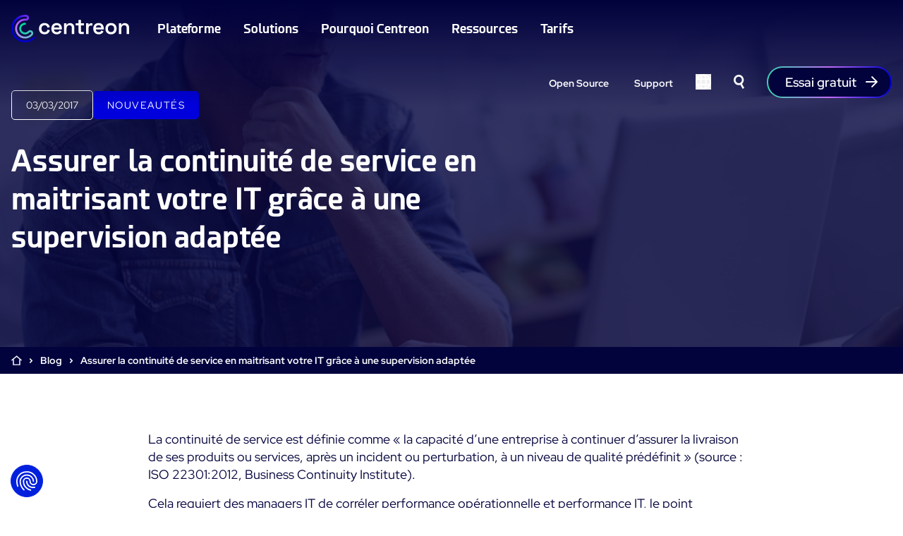

--- FILE ---
content_type: text/html; charset=UTF-8
request_url: https://www.centreon.com/fr/assurer-la-continuite-de-service-en-maitrisant-votre-grace-une-supervision-adaptee/
body_size: 22498
content:
<!doctype html>
<html lang="fr-FR">

<head>

  <meta charset="utf-8">
  <meta name="viewport" content="width=device-width, initial-scale=1">

  <!-- Favicon -->
    <link rel="apple-touch-icon" sizes="76x76" href="https://www.centreon.com/wp-content/themes/centreon/resources/favicon/apple-touch-icon.png">
  <link rel="icon" type="image/png" sizes="32x32" href="https://www.centreon.com/wp-content/themes/centreon/resources/favicon/favicon-32x32.png">
  <link rel="icon" type="image/png" sizes="16x16" href="https://www.centreon.com/wp-content/themes/centreon/resources/favicon/favicon-16x16.png">
  <link rel="manifest" href="https://www.centreon.com/wp-content/themes/centreon/resources/favicon/site.webmanifest">
  <link rel="mask-icon" href="https://www.centreon.com/wp-content/themes/centreon/resources/favicon/safari-pinned-tab.svg" color="#02023d">
  <meta name="msapplication-TileColor" content="#ffffff">
  <meta name="theme-color" content="#02023d">
  <!-- Favicon -->

  <meta name='robots' content='index, follow, max-image-preview:large, max-snippet:-1, max-video-preview:-1' />
<link rel="alternate" hreflang="en" href="https://www.centreon.com/the-power-of-knowing-to-ensure-business-continuity/" />
<link rel="alternate" hreflang="fr" href="https://www.centreon.com/fr/assurer-la-continuite-de-service-en-maitrisant-votre-grace-une-supervision-adaptee/" />
<link rel="alternate" hreflang="x-default" href="https://www.centreon.com/the-power-of-knowing-to-ensure-business-continuity/" />

	<!-- This site is optimized with the Yoast SEO plugin v26.6 - https://yoast.com/wordpress/plugins/seo/ -->
	<title>Assurer la continuité de service avec une supervision adaptée</title>
	<meta name="description" content="Selon une enquête auprès des PME, les indisponibilités réseaux ont coûté 20 000$ par heure pour au moins 80% des sociétés interrogées." />
	<link rel="canonical" href="https://www.centreon.com/fr/assurer-la-continuite-de-service-en-maitrisant-votre-grace-une-supervision-adaptee/" />
	<meta property="og:locale" content="fr_FR" />
	<meta property="og:type" content="article" />
	<meta property="og:title" content="Assurer la continuité de service avec une supervision adaptée" />
	<meta property="og:description" content="Selon une enquête auprès des PME, les indisponibilités réseaux ont coûté 20 000$ par heure pour au moins 80% des sociétés interrogées." />
	<meta property="og:url" content="https://www.centreon.com/fr/assurer-la-continuite-de-service-en-maitrisant-votre-grace-une-supervision-adaptee/" />
	<meta property="og:site_name" content="Centreon" />
	<meta property="article:publisher" content="https://www.facebook.com/CentreonMonitoring/" />
	<meta property="article:published_time" content="2017-03-03T07:53:55+00:00" />
	<meta property="article:modified_time" content="2023-12-21T12:58:23+00:00" />
	<meta property="og:image" content="https://www.centreon.com/wp-content/uploads/2022/10/iStock_25660234_LARGE-scaled.jpg" />
	<meta property="og:image:width" content="2560" />
	<meta property="og:image:height" content="1707" />
	<meta property="og:image:type" content="image/jpeg" />
	<meta name="author" content="Thomas" />
	<meta name="twitter:card" content="summary_large_image" />
	<meta name="twitter:creator" content="@CentreonFR" />
	<meta name="twitter:site" content="@CentreonFR" />
	<meta name="twitter:label1" content="Écrit par" />
	<meta name="twitter:data1" content="Thomas" />
	<meta name="twitter:label2" content="Durée de lecture estimée" />
	<meta name="twitter:data2" content="3 minutes" />
	<script type="application/ld+json" class="yoast-schema-graph">{"@context":"https://schema.org","@graph":[{"@type":"Article","@id":"https://www.centreon.com/fr/assurer-la-continuite-de-service-en-maitrisant-votre-grace-une-supervision-adaptee/#article","isPartOf":{"@id":"https://www.centreon.com/fr/assurer-la-continuite-de-service-en-maitrisant-votre-grace-une-supervision-adaptee/"},"author":{"name":"Thomas","@id":"https://www.centreon.com/fr/#/schema/person/c5bd0f4e75adbd1ee75f5d1f8a7ff419"},"headline":"Assurer la continuité de service en maitrisant votre IT grâce à une supervision adaptée","datePublished":"2017-03-03T07:53:55+00:00","dateModified":"2023-12-21T12:58:23+00:00","mainEntityOfPage":{"@id":"https://www.centreon.com/fr/assurer-la-continuite-de-service-en-maitrisant-votre-grace-une-supervision-adaptee/"},"wordCount":634,"publisher":{"@id":"https://www.centreon.com/fr/#organization"},"image":{"@id":"https://www.centreon.com/fr/assurer-la-continuite-de-service-en-maitrisant-votre-grace-une-supervision-adaptee/#primaryimage"},"thumbnailUrl":"https://www.centreon.com/uploads/2022/10/iStock_25660234_LARGE-scaled.jpg","inLanguage":"fr-FR"},{"@type":"WebPage","@id":"https://www.centreon.com/fr/assurer-la-continuite-de-service-en-maitrisant-votre-grace-une-supervision-adaptee/","url":"https://www.centreon.com/fr/assurer-la-continuite-de-service-en-maitrisant-votre-grace-une-supervision-adaptee/","name":"Assurer la continuité de service avec une supervision adaptée","isPartOf":{"@id":"https://www.centreon.com/fr/#website"},"primaryImageOfPage":{"@id":"https://www.centreon.com/fr/assurer-la-continuite-de-service-en-maitrisant-votre-grace-une-supervision-adaptee/#primaryimage"},"image":{"@id":"https://www.centreon.com/fr/assurer-la-continuite-de-service-en-maitrisant-votre-grace-une-supervision-adaptee/#primaryimage"},"thumbnailUrl":"https://www.centreon.com/uploads/2022/10/iStock_25660234_LARGE-scaled.jpg","datePublished":"2017-03-03T07:53:55+00:00","dateModified":"2023-12-21T12:58:23+00:00","description":"Selon une enquête auprès des PME, les indisponibilités réseaux ont coûté 20 000$ par heure pour au moins 80% des sociétés interrogées.","breadcrumb":{"@id":"https://www.centreon.com/fr/assurer-la-continuite-de-service-en-maitrisant-votre-grace-une-supervision-adaptee/#breadcrumb"},"inLanguage":"fr-FR","potentialAction":[{"@type":"ReadAction","target":["https://www.centreon.com/fr/assurer-la-continuite-de-service-en-maitrisant-votre-grace-une-supervision-adaptee/"]}]},{"@type":"ImageObject","inLanguage":"fr-FR","@id":"https://www.centreon.com/fr/assurer-la-continuite-de-service-en-maitrisant-votre-grace-une-supervision-adaptee/#primaryimage","url":"https://www.centreon.com/uploads/2022/10/iStock_25660234_LARGE-scaled.jpg","contentUrl":"https://www.centreon.com/uploads/2022/10/iStock_25660234_LARGE-scaled.jpg","width":2560,"height":1707},{"@type":"BreadcrumbList","@id":"https://www.centreon.com/fr/assurer-la-continuite-de-service-en-maitrisant-votre-grace-une-supervision-adaptee/#breadcrumb","itemListElement":[{"@type":"ListItem","position":1,"name":"Home","item":"https://www.centreon.com/fr/"},{"@type":"ListItem","position":2,"name":"Blog","item":"https://www.centreon.com/fr/blog/"},{"@type":"ListItem","position":3,"name":"Assurer la continuité de service en maitrisant votre IT grâce à une supervision adaptée"}]},{"@type":"WebSite","@id":"https://www.centreon.com/fr/#website","url":"https://www.centreon.com/fr/","name":"Centreon","description":"Just another WordPress site","publisher":{"@id":"https://www.centreon.com/fr/#organization"},"potentialAction":[{"@type":"SearchAction","target":{"@type":"EntryPoint","urlTemplate":"https://www.centreon.com/fr/?s={search_term_string}"},"query-input":{"@type":"PropertyValueSpecification","valueRequired":true,"valueName":"search_term_string"}}],"inLanguage":"fr-FR"},{"@type":"Organization","@id":"https://www.centreon.com/fr/#organization","name":"Centreon","url":"https://www.centreon.com/fr/","logo":{"@type":"ImageObject","inLanguage":"fr-FR","@id":"https://www.centreon.com/fr/#/schema/logo/image/","url":"https://www.centreon.com/wp-content/uploads/2023/07/Logo_Centreon_Email_Signature_light_02.png","contentUrl":"https://www.centreon.com/wp-content/uploads/2023/07/Logo_Centreon_Email_Signature_light_02.png","width":180,"height":42,"caption":"Centreon"},"image":{"@id":"https://www.centreon.com/fr/#/schema/logo/image/"},"sameAs":["https://www.facebook.com/CentreonMonitoring/","https://x.com/CentreonFR","https://www.linkedin.com/company/centreonsoftware/","https://www.youtube.com/channel/UCIKJKvZ8acLmEg2fCdDzsvA","https://fr.wikipedia.org/wiki/Centreon"]},{"@type":"Person","@id":"https://www.centreon.com/fr/#/schema/person/c5bd0f4e75adbd1ee75f5d1f8a7ff419","name":"Thomas","image":{"@type":"ImageObject","inLanguage":"fr-FR","@id":"https://www.centreon.com/fr/#/schema/person/image/","url":"https://secure.gravatar.com/avatar/1d4c181e1a496d3d6d25441adb6830a23883e0f93ed97a30e4616fea3c950268?s=96&d=mm&r=g","contentUrl":"https://secure.gravatar.com/avatar/1d4c181e1a496d3d6d25441adb6830a23883e0f93ed97a30e4616fea3c950268?s=96&d=mm&r=g","caption":"Thomas"},"sameAs":["http://centreon.stagewink.com"]}]}</script>
	<!-- / Yoast SEO plugin. -->


<link rel='dns-prefetch' href='//www.centreon.com' />
<link rel="alternate" title="oEmbed (JSON)" type="application/json+oembed" href="https://www.centreon.com/fr/wp-json/oembed/1.0/embed?url=https%3A%2F%2Fwww.centreon.com%2Ffr%2Fassurer-la-continuite-de-service-en-maitrisant-votre-grace-une-supervision-adaptee%2F" />
<link rel="alternate" title="oEmbed (XML)" type="text/xml+oembed" href="https://www.centreon.com/fr/wp-json/oembed/1.0/embed?url=https%3A%2F%2Fwww.centreon.com%2Ffr%2Fassurer-la-continuite-de-service-en-maitrisant-votre-grace-une-supervision-adaptee%2F&#038;format=xml" />
<style id='wp-img-auto-sizes-contain-inline-css'>
img:is([sizes=auto i],[sizes^="auto," i]){contain-intrinsic-size:3000px 1500px}
/*# sourceURL=wp-img-auto-sizes-contain-inline-css */
</style>
<style id='wp-emoji-styles-inline-css'>

	img.wp-smiley, img.emoji {
		display: inline !important;
		border: none !important;
		box-shadow: none !important;
		height: 1em !important;
		width: 1em !important;
		margin: 0 0.07em !important;
		vertical-align: -0.1em !important;
		background: none !important;
		padding: 0 !important;
	}
/*# sourceURL=wp-emoji-styles-inline-css */
</style>
<link rel='stylesheet' id='wp-block-library-css' href='https://www.centreon.com/wp-includes/css/dist/block-library/style.min.css?ver=6.9' media='all' />
<style id='wp-block-button-inline-css'>
.wp-block-button__link{align-content:center;box-sizing:border-box;cursor:pointer;display:inline-block;height:100%;text-align:center;word-break:break-word}.wp-block-button__link.aligncenter{text-align:center}.wp-block-button__link.alignright{text-align:right}:where(.wp-block-button__link){border-radius:9999px;box-shadow:none;padding:calc(.667em + 2px) calc(1.333em + 2px);text-decoration:none}.wp-block-button[style*=text-decoration] .wp-block-button__link{text-decoration:inherit}.wp-block-buttons>.wp-block-button.has-custom-width{max-width:none}.wp-block-buttons>.wp-block-button.has-custom-width .wp-block-button__link{width:100%}.wp-block-buttons>.wp-block-button.has-custom-font-size .wp-block-button__link{font-size:inherit}.wp-block-buttons>.wp-block-button.wp-block-button__width-25{width:calc(25% - var(--wp--style--block-gap, .5em)*.75)}.wp-block-buttons>.wp-block-button.wp-block-button__width-50{width:calc(50% - var(--wp--style--block-gap, .5em)*.5)}.wp-block-buttons>.wp-block-button.wp-block-button__width-75{width:calc(75% - var(--wp--style--block-gap, .5em)*.25)}.wp-block-buttons>.wp-block-button.wp-block-button__width-100{flex-basis:100%;width:100%}.wp-block-buttons.is-vertical>.wp-block-button.wp-block-button__width-25{width:25%}.wp-block-buttons.is-vertical>.wp-block-button.wp-block-button__width-50{width:50%}.wp-block-buttons.is-vertical>.wp-block-button.wp-block-button__width-75{width:75%}.wp-block-button.is-style-squared,.wp-block-button__link.wp-block-button.is-style-squared{border-radius:0}.wp-block-button.no-border-radius,.wp-block-button__link.no-border-radius{border-radius:0!important}:root :where(.wp-block-button .wp-block-button__link.is-style-outline),:root :where(.wp-block-button.is-style-outline>.wp-block-button__link){border:2px solid;padding:.667em 1.333em}:root :where(.wp-block-button .wp-block-button__link.is-style-outline:not(.has-text-color)),:root :where(.wp-block-button.is-style-outline>.wp-block-button__link:not(.has-text-color)){color:currentColor}:root :where(.wp-block-button .wp-block-button__link.is-style-outline:not(.has-background)),:root :where(.wp-block-button.is-style-outline>.wp-block-button__link:not(.has-background)){background-color:initial;background-image:none}
/*# sourceURL=https://www.centreon.com/wp-includes/blocks/button/style.min.css */
</style>
<style id='wp-block-heading-inline-css'>
h1:where(.wp-block-heading).has-background,h2:where(.wp-block-heading).has-background,h3:where(.wp-block-heading).has-background,h4:where(.wp-block-heading).has-background,h5:where(.wp-block-heading).has-background,h6:where(.wp-block-heading).has-background{padding:1.25em 2.375em}h1.has-text-align-left[style*=writing-mode]:where([style*=vertical-lr]),h1.has-text-align-right[style*=writing-mode]:where([style*=vertical-rl]),h2.has-text-align-left[style*=writing-mode]:where([style*=vertical-lr]),h2.has-text-align-right[style*=writing-mode]:where([style*=vertical-rl]),h3.has-text-align-left[style*=writing-mode]:where([style*=vertical-lr]),h3.has-text-align-right[style*=writing-mode]:where([style*=vertical-rl]),h4.has-text-align-left[style*=writing-mode]:where([style*=vertical-lr]),h4.has-text-align-right[style*=writing-mode]:where([style*=vertical-rl]),h5.has-text-align-left[style*=writing-mode]:where([style*=vertical-lr]),h5.has-text-align-right[style*=writing-mode]:where([style*=vertical-rl]),h6.has-text-align-left[style*=writing-mode]:where([style*=vertical-lr]),h6.has-text-align-right[style*=writing-mode]:where([style*=vertical-rl]){rotate:180deg}
/*# sourceURL=https://www.centreon.com/wp-includes/blocks/heading/style.min.css */
</style>
<style id='wp-block-image-inline-css'>
.wp-block-image>a,.wp-block-image>figure>a{display:inline-block}.wp-block-image img{box-sizing:border-box;height:auto;max-width:100%;vertical-align:bottom}@media not (prefers-reduced-motion){.wp-block-image img.hide{visibility:hidden}.wp-block-image img.show{animation:show-content-image .4s}}.wp-block-image[style*=border-radius] img,.wp-block-image[style*=border-radius]>a{border-radius:inherit}.wp-block-image.has-custom-border img{box-sizing:border-box}.wp-block-image.aligncenter{text-align:center}.wp-block-image.alignfull>a,.wp-block-image.alignwide>a{width:100%}.wp-block-image.alignfull img,.wp-block-image.alignwide img{height:auto;width:100%}.wp-block-image .aligncenter,.wp-block-image .alignleft,.wp-block-image .alignright,.wp-block-image.aligncenter,.wp-block-image.alignleft,.wp-block-image.alignright{display:table}.wp-block-image .aligncenter>figcaption,.wp-block-image .alignleft>figcaption,.wp-block-image .alignright>figcaption,.wp-block-image.aligncenter>figcaption,.wp-block-image.alignleft>figcaption,.wp-block-image.alignright>figcaption{caption-side:bottom;display:table-caption}.wp-block-image .alignleft{float:left;margin:.5em 1em .5em 0}.wp-block-image .alignright{float:right;margin:.5em 0 .5em 1em}.wp-block-image .aligncenter{margin-left:auto;margin-right:auto}.wp-block-image :where(figcaption){margin-bottom:1em;margin-top:.5em}.wp-block-image.is-style-circle-mask img{border-radius:9999px}@supports ((-webkit-mask-image:none) or (mask-image:none)) or (-webkit-mask-image:none){.wp-block-image.is-style-circle-mask img{border-radius:0;-webkit-mask-image:url('data:image/svg+xml;utf8,<svg viewBox="0 0 100 100" xmlns="http://www.w3.org/2000/svg"><circle cx="50" cy="50" r="50"/></svg>');mask-image:url('data:image/svg+xml;utf8,<svg viewBox="0 0 100 100" xmlns="http://www.w3.org/2000/svg"><circle cx="50" cy="50" r="50"/></svg>');mask-mode:alpha;-webkit-mask-position:center;mask-position:center;-webkit-mask-repeat:no-repeat;mask-repeat:no-repeat;-webkit-mask-size:contain;mask-size:contain}}:root :where(.wp-block-image.is-style-rounded img,.wp-block-image .is-style-rounded img){border-radius:9999px}.wp-block-image figure{margin:0}.wp-lightbox-container{display:flex;flex-direction:column;position:relative}.wp-lightbox-container img{cursor:zoom-in}.wp-lightbox-container img:hover+button{opacity:1}.wp-lightbox-container button{align-items:center;backdrop-filter:blur(16px) saturate(180%);background-color:#5a5a5a40;border:none;border-radius:4px;cursor:zoom-in;display:flex;height:20px;justify-content:center;opacity:0;padding:0;position:absolute;right:16px;text-align:center;top:16px;width:20px;z-index:100}@media not (prefers-reduced-motion){.wp-lightbox-container button{transition:opacity .2s ease}}.wp-lightbox-container button:focus-visible{outline:3px auto #5a5a5a40;outline:3px auto -webkit-focus-ring-color;outline-offset:3px}.wp-lightbox-container button:hover{cursor:pointer;opacity:1}.wp-lightbox-container button:focus{opacity:1}.wp-lightbox-container button:focus,.wp-lightbox-container button:hover,.wp-lightbox-container button:not(:hover):not(:active):not(.has-background){background-color:#5a5a5a40;border:none}.wp-lightbox-overlay{box-sizing:border-box;cursor:zoom-out;height:100vh;left:0;overflow:hidden;position:fixed;top:0;visibility:hidden;width:100%;z-index:100000}.wp-lightbox-overlay .close-button{align-items:center;cursor:pointer;display:flex;justify-content:center;min-height:40px;min-width:40px;padding:0;position:absolute;right:calc(env(safe-area-inset-right) + 16px);top:calc(env(safe-area-inset-top) + 16px);z-index:5000000}.wp-lightbox-overlay .close-button:focus,.wp-lightbox-overlay .close-button:hover,.wp-lightbox-overlay .close-button:not(:hover):not(:active):not(.has-background){background:none;border:none}.wp-lightbox-overlay .lightbox-image-container{height:var(--wp--lightbox-container-height);left:50%;overflow:hidden;position:absolute;top:50%;transform:translate(-50%,-50%);transform-origin:top left;width:var(--wp--lightbox-container-width);z-index:9999999999}.wp-lightbox-overlay .wp-block-image{align-items:center;box-sizing:border-box;display:flex;height:100%;justify-content:center;margin:0;position:relative;transform-origin:0 0;width:100%;z-index:3000000}.wp-lightbox-overlay .wp-block-image img{height:var(--wp--lightbox-image-height);min-height:var(--wp--lightbox-image-height);min-width:var(--wp--lightbox-image-width);width:var(--wp--lightbox-image-width)}.wp-lightbox-overlay .wp-block-image figcaption{display:none}.wp-lightbox-overlay button{background:none;border:none}.wp-lightbox-overlay .scrim{background-color:#fff;height:100%;opacity:.9;position:absolute;width:100%;z-index:2000000}.wp-lightbox-overlay.active{visibility:visible}@media not (prefers-reduced-motion){.wp-lightbox-overlay.active{animation:turn-on-visibility .25s both}.wp-lightbox-overlay.active img{animation:turn-on-visibility .35s both}.wp-lightbox-overlay.show-closing-animation:not(.active){animation:turn-off-visibility .35s both}.wp-lightbox-overlay.show-closing-animation:not(.active) img{animation:turn-off-visibility .25s both}.wp-lightbox-overlay.zoom.active{animation:none;opacity:1;visibility:visible}.wp-lightbox-overlay.zoom.active .lightbox-image-container{animation:lightbox-zoom-in .4s}.wp-lightbox-overlay.zoom.active .lightbox-image-container img{animation:none}.wp-lightbox-overlay.zoom.active .scrim{animation:turn-on-visibility .4s forwards}.wp-lightbox-overlay.zoom.show-closing-animation:not(.active){animation:none}.wp-lightbox-overlay.zoom.show-closing-animation:not(.active) .lightbox-image-container{animation:lightbox-zoom-out .4s}.wp-lightbox-overlay.zoom.show-closing-animation:not(.active) .lightbox-image-container img{animation:none}.wp-lightbox-overlay.zoom.show-closing-animation:not(.active) .scrim{animation:turn-off-visibility .4s forwards}}@keyframes show-content-image{0%{visibility:hidden}99%{visibility:hidden}to{visibility:visible}}@keyframes turn-on-visibility{0%{opacity:0}to{opacity:1}}@keyframes turn-off-visibility{0%{opacity:1;visibility:visible}99%{opacity:0;visibility:visible}to{opacity:0;visibility:hidden}}@keyframes lightbox-zoom-in{0%{transform:translate(calc((-100vw + var(--wp--lightbox-scrollbar-width))/2 + var(--wp--lightbox-initial-left-position)),calc(-50vh + var(--wp--lightbox-initial-top-position))) scale(var(--wp--lightbox-scale))}to{transform:translate(-50%,-50%) scale(1)}}@keyframes lightbox-zoom-out{0%{transform:translate(-50%,-50%) scale(1);visibility:visible}99%{visibility:visible}to{transform:translate(calc((-100vw + var(--wp--lightbox-scrollbar-width))/2 + var(--wp--lightbox-initial-left-position)),calc(-50vh + var(--wp--lightbox-initial-top-position))) scale(var(--wp--lightbox-scale));visibility:hidden}}
/*# sourceURL=https://www.centreon.com/wp-includes/blocks/image/style.min.css */
</style>
<style id='wp-block-buttons-inline-css'>
.wp-block-buttons{box-sizing:border-box}.wp-block-buttons.is-vertical{flex-direction:column}.wp-block-buttons.is-vertical>.wp-block-button:last-child{margin-bottom:0}.wp-block-buttons>.wp-block-button{display:inline-block;margin:0}.wp-block-buttons.is-content-justification-left{justify-content:flex-start}.wp-block-buttons.is-content-justification-left.is-vertical{align-items:flex-start}.wp-block-buttons.is-content-justification-center{justify-content:center}.wp-block-buttons.is-content-justification-center.is-vertical{align-items:center}.wp-block-buttons.is-content-justification-right{justify-content:flex-end}.wp-block-buttons.is-content-justification-right.is-vertical{align-items:flex-end}.wp-block-buttons.is-content-justification-space-between{justify-content:space-between}.wp-block-buttons.aligncenter{text-align:center}.wp-block-buttons:not(.is-content-justification-space-between,.is-content-justification-right,.is-content-justification-left,.is-content-justification-center) .wp-block-button.aligncenter{margin-left:auto;margin-right:auto;width:100%}.wp-block-buttons[style*=text-decoration] .wp-block-button,.wp-block-buttons[style*=text-decoration] .wp-block-button__link{text-decoration:inherit}.wp-block-buttons.has-custom-font-size .wp-block-button__link{font-size:inherit}.wp-block-buttons .wp-block-button__link{width:100%}.wp-block-button.aligncenter{text-align:center}
/*# sourceURL=https://www.centreon.com/wp-includes/blocks/buttons/style.min.css */
</style>
<style id='wp-block-columns-inline-css'>
.wp-block-columns{box-sizing:border-box;display:flex;flex-wrap:wrap!important}@media (min-width:782px){.wp-block-columns{flex-wrap:nowrap!important}}.wp-block-columns{align-items:normal!important}.wp-block-columns.are-vertically-aligned-top{align-items:flex-start}.wp-block-columns.are-vertically-aligned-center{align-items:center}.wp-block-columns.are-vertically-aligned-bottom{align-items:flex-end}@media (max-width:781px){.wp-block-columns:not(.is-not-stacked-on-mobile)>.wp-block-column{flex-basis:100%!important}}@media (min-width:782px){.wp-block-columns:not(.is-not-stacked-on-mobile)>.wp-block-column{flex-basis:0;flex-grow:1}.wp-block-columns:not(.is-not-stacked-on-mobile)>.wp-block-column[style*=flex-basis]{flex-grow:0}}.wp-block-columns.is-not-stacked-on-mobile{flex-wrap:nowrap!important}.wp-block-columns.is-not-stacked-on-mobile>.wp-block-column{flex-basis:0;flex-grow:1}.wp-block-columns.is-not-stacked-on-mobile>.wp-block-column[style*=flex-basis]{flex-grow:0}:where(.wp-block-columns){margin-bottom:1.75em}:where(.wp-block-columns.has-background){padding:1.25em 2.375em}.wp-block-column{flex-grow:1;min-width:0;overflow-wrap:break-word;word-break:break-word}.wp-block-column.is-vertically-aligned-top{align-self:flex-start}.wp-block-column.is-vertically-aligned-center{align-self:center}.wp-block-column.is-vertically-aligned-bottom{align-self:flex-end}.wp-block-column.is-vertically-aligned-stretch{align-self:stretch}.wp-block-column.is-vertically-aligned-bottom,.wp-block-column.is-vertically-aligned-center,.wp-block-column.is-vertically-aligned-top{width:100%}
/*# sourceURL=https://www.centreon.com/wp-includes/blocks/columns/style.min.css */
</style>
<style id='wp-block-group-inline-css'>
.wp-block-group{box-sizing:border-box}:where(.wp-block-group.wp-block-group-is-layout-constrained){position:relative}
/*# sourceURL=https://www.centreon.com/wp-includes/blocks/group/style.min.css */
</style>
<style id='wp-block-paragraph-inline-css'>
.is-small-text{font-size:.875em}.is-regular-text{font-size:1em}.is-large-text{font-size:2.25em}.is-larger-text{font-size:3em}.has-drop-cap:not(:focus):first-letter{float:left;font-size:8.4em;font-style:normal;font-weight:100;line-height:.68;margin:.05em .1em 0 0;text-transform:uppercase}body.rtl .has-drop-cap:not(:focus):first-letter{float:none;margin-left:.1em}p.has-drop-cap.has-background{overflow:hidden}:root :where(p.has-background){padding:1.25em 2.375em}:where(p.has-text-color:not(.has-link-color)) a{color:inherit}p.has-text-align-left[style*="writing-mode:vertical-lr"],p.has-text-align-right[style*="writing-mode:vertical-rl"]{rotate:180deg}
/*# sourceURL=https://www.centreon.com/wp-includes/blocks/paragraph/style.min.css */
</style>
<style id='global-styles-inline-css'>
:root{--wp--preset--aspect-ratio--square: 1;--wp--preset--aspect-ratio--4-3: 4/3;--wp--preset--aspect-ratio--3-4: 3/4;--wp--preset--aspect-ratio--3-2: 3/2;--wp--preset--aspect-ratio--2-3: 2/3;--wp--preset--aspect-ratio--16-9: 16/9;--wp--preset--aspect-ratio--9-16: 9/16;--wp--preset--color--black: #000;--wp--preset--color--cyan-bluish-gray: #abb8c3;--wp--preset--color--white: #fff;--wp--preset--color--pale-pink: #f78da7;--wp--preset--color--vivid-red: #cf2e2e;--wp--preset--color--luminous-vivid-orange: #ff6900;--wp--preset--color--luminous-vivid-amber: #fcb900;--wp--preset--color--light-green-cyan: #7bdcb5;--wp--preset--color--vivid-green-cyan: #00d084;--wp--preset--color--pale-cyan-blue: #8ed1fc;--wp--preset--color--vivid-cyan-blue: #0693e3;--wp--preset--color--vivid-purple: #9b51e0;--wp--preset--color--dark: #02023d;--wp--preset--color--primary: #0000dd;--wp--preset--color--purple: #c26cf7;--wp--preset--color--green: #37d6ae;--wp--preset--color--light: #e1e1e8;--wp--preset--color--primary-light: #e5e4fc;--wp--preset--color--purple-light: #f9f0fe;--wp--preset--color--green-light: #ebfaf7;--wp--preset--color--green-half: #37d6ae50;--wp--preset--color--primary-half: #0000dd50;--wp--preset--color--transparent: transparent;--wp--preset--gradient--vivid-cyan-blue-to-vivid-purple: linear-gradient(135deg,rgb(6,147,227) 0%,rgb(155,81,224) 100%);--wp--preset--gradient--light-green-cyan-to-vivid-green-cyan: linear-gradient(135deg,rgb(122,220,180) 0%,rgb(0,208,130) 100%);--wp--preset--gradient--luminous-vivid-amber-to-luminous-vivid-orange: linear-gradient(135deg,rgb(252,185,0) 0%,rgb(255,105,0) 100%);--wp--preset--gradient--luminous-vivid-orange-to-vivid-red: linear-gradient(135deg,rgb(255,105,0) 0%,rgb(207,46,46) 100%);--wp--preset--gradient--very-light-gray-to-cyan-bluish-gray: linear-gradient(135deg,rgb(238,238,238) 0%,rgb(169,184,195) 100%);--wp--preset--gradient--cool-to-warm-spectrum: linear-gradient(135deg,rgb(74,234,220) 0%,rgb(151,120,209) 20%,rgb(207,42,186) 40%,rgb(238,44,130) 60%,rgb(251,105,98) 80%,rgb(254,248,76) 100%);--wp--preset--gradient--blush-light-purple: linear-gradient(135deg,rgb(255,206,236) 0%,rgb(152,150,240) 100%);--wp--preset--gradient--blush-bordeaux: linear-gradient(135deg,rgb(254,205,165) 0%,rgb(254,45,45) 50%,rgb(107,0,62) 100%);--wp--preset--gradient--luminous-dusk: linear-gradient(135deg,rgb(255,203,112) 0%,rgb(199,81,192) 50%,rgb(65,88,208) 100%);--wp--preset--gradient--pale-ocean: linear-gradient(135deg,rgb(255,245,203) 0%,rgb(182,227,212) 50%,rgb(51,167,181) 100%);--wp--preset--gradient--electric-grass: linear-gradient(135deg,rgb(202,248,128) 0%,rgb(113,206,126) 100%);--wp--preset--gradient--midnight: linear-gradient(135deg,rgb(2,3,129) 0%,rgb(40,116,252) 100%);--wp--preset--gradient--gradient-10: linear-gradient(to right, rgb(0, 0, 221, 0.1), rgb(194, 108, 247, 0.1), rgb(55, 214, 174, 0.1));--wp--preset--gradient--gradient-40: linear-gradient(to right, rgb(0, 0, 221, 0.4), rgb(194, 108, 247, 0.4), rgb(55, 214, 174, 0.4));--wp--preset--gradient--gradient-100: linear-gradient(to right, rgb(0, 0, 221, 1), rgb(194, 108, 247, 1), rgb(55, 214, 174, 1));--wp--preset--font-size--small: 13px;--wp--preset--font-size--medium: 20px;--wp--preset--font-size--large: 36px;--wp--preset--font-size--x-large: 42px;--wp--preset--font-size--sm: 14px;--wp--preset--font-size--base: 16px;--wp--preset--font-size--lg: 18px;--wp--preset--font-size--xl: 20px;--wp--preset--font-size--2-xl: 24px;--wp--preset--font-size--3-xl: 28px;--wp--preset--font-size--4-xl: 42px;--wp--preset--font-size--5-xl: 64px;--wp--preset--font-family--sans: "Red Hat Display",sans-serif;--wp--preset--font-family--display: "Esphimere",sans-serif;--wp--preset--spacing--20: 0.44rem;--wp--preset--spacing--30: 0.67rem;--wp--preset--spacing--40: 1rem;--wp--preset--spacing--50: 1.5rem;--wp--preset--spacing--60: 2.25rem;--wp--preset--spacing--70: 3.38rem;--wp--preset--spacing--80: 5.06rem;--wp--preset--shadow--natural: 6px 6px 9px rgba(0, 0, 0, 0.2);--wp--preset--shadow--deep: 12px 12px 50px rgba(0, 0, 0, 0.4);--wp--preset--shadow--sharp: 6px 6px 0px rgba(0, 0, 0, 0.2);--wp--preset--shadow--outlined: 6px 6px 0px -3px rgb(255, 255, 255), 6px 6px rgb(0, 0, 0);--wp--preset--shadow--crisp: 6px 6px 0px rgb(0, 0, 0);}:root { --wp--style--global--content-size: 1240px;--wp--style--global--wide-size: 1240px; }:where(body) { margin: 0; }.wp-site-blocks > .alignleft { float: left; margin-right: 2em; }.wp-site-blocks > .alignright { float: right; margin-left: 2em; }.wp-site-blocks > .aligncenter { justify-content: center; margin-left: auto; margin-right: auto; }:where(.wp-site-blocks) > * { margin-block-start: 24px; margin-block-end: 0; }:where(.wp-site-blocks) > :first-child { margin-block-start: 0; }:where(.wp-site-blocks) > :last-child { margin-block-end: 0; }:root { --wp--style--block-gap: 24px; }:root :where(.is-layout-flow) > :first-child{margin-block-start: 0;}:root :where(.is-layout-flow) > :last-child{margin-block-end: 0;}:root :where(.is-layout-flow) > *{margin-block-start: 24px;margin-block-end: 0;}:root :where(.is-layout-constrained) > :first-child{margin-block-start: 0;}:root :where(.is-layout-constrained) > :last-child{margin-block-end: 0;}:root :where(.is-layout-constrained) > *{margin-block-start: 24px;margin-block-end: 0;}:root :where(.is-layout-flex){gap: 24px;}:root :where(.is-layout-grid){gap: 24px;}.is-layout-flow > .alignleft{float: left;margin-inline-start: 0;margin-inline-end: 2em;}.is-layout-flow > .alignright{float: right;margin-inline-start: 2em;margin-inline-end: 0;}.is-layout-flow > .aligncenter{margin-left: auto !important;margin-right: auto !important;}.is-layout-constrained > .alignleft{float: left;margin-inline-start: 0;margin-inline-end: 2em;}.is-layout-constrained > .alignright{float: right;margin-inline-start: 2em;margin-inline-end: 0;}.is-layout-constrained > .aligncenter{margin-left: auto !important;margin-right: auto !important;}.is-layout-constrained > :where(:not(.alignleft):not(.alignright):not(.alignfull)){max-width: var(--wp--style--global--content-size);margin-left: auto !important;margin-right: auto !important;}.is-layout-constrained > .alignwide{max-width: var(--wp--style--global--wide-size);}body .is-layout-flex{display: flex;}.is-layout-flex{flex-wrap: wrap;align-items: center;}.is-layout-flex > :is(*, div){margin: 0;}body .is-layout-grid{display: grid;}.is-layout-grid > :is(*, div){margin: 0;}body{padding-top: 0px;padding-right: 0px;padding-bottom: 0px;padding-left: 0px;}a:where(:not(.wp-element-button)){text-decoration: underline;}:root :where(.wp-element-button, .wp-block-button__link){background-color: #32373c;border-width: 0;color: #fff;font-family: inherit;font-size: inherit;font-style: inherit;font-weight: inherit;letter-spacing: inherit;line-height: inherit;padding-top: calc(0.667em + 2px);padding-right: calc(1.333em + 2px);padding-bottom: calc(0.667em + 2px);padding-left: calc(1.333em + 2px);text-decoration: none;text-transform: inherit;}.has-black-color{color: var(--wp--preset--color--black) !important;}.has-cyan-bluish-gray-color{color: var(--wp--preset--color--cyan-bluish-gray) !important;}.has-white-color{color: var(--wp--preset--color--white) !important;}.has-pale-pink-color{color: var(--wp--preset--color--pale-pink) !important;}.has-vivid-red-color{color: var(--wp--preset--color--vivid-red) !important;}.has-luminous-vivid-orange-color{color: var(--wp--preset--color--luminous-vivid-orange) !important;}.has-luminous-vivid-amber-color{color: var(--wp--preset--color--luminous-vivid-amber) !important;}.has-light-green-cyan-color{color: var(--wp--preset--color--light-green-cyan) !important;}.has-vivid-green-cyan-color{color: var(--wp--preset--color--vivid-green-cyan) !important;}.has-pale-cyan-blue-color{color: var(--wp--preset--color--pale-cyan-blue) !important;}.has-vivid-cyan-blue-color{color: var(--wp--preset--color--vivid-cyan-blue) !important;}.has-vivid-purple-color{color: var(--wp--preset--color--vivid-purple) !important;}.has-dark-color{color: var(--wp--preset--color--dark) !important;}.has-primary-color{color: var(--wp--preset--color--primary) !important;}.has-purple-color{color: var(--wp--preset--color--purple) !important;}.has-green-color{color: var(--wp--preset--color--green) !important;}.has-light-color{color: var(--wp--preset--color--light) !important;}.has-primary-light-color{color: var(--wp--preset--color--primary-light) !important;}.has-purple-light-color{color: var(--wp--preset--color--purple-light) !important;}.has-green-light-color{color: var(--wp--preset--color--green-light) !important;}.has-green-half-color{color: var(--wp--preset--color--green-half) !important;}.has-primary-half-color{color: var(--wp--preset--color--primary-half) !important;}.has-transparent-color{color: var(--wp--preset--color--transparent) !important;}.has-black-background-color{background-color: var(--wp--preset--color--black) !important;}.has-cyan-bluish-gray-background-color{background-color: var(--wp--preset--color--cyan-bluish-gray) !important;}.has-white-background-color{background-color: var(--wp--preset--color--white) !important;}.has-pale-pink-background-color{background-color: var(--wp--preset--color--pale-pink) !important;}.has-vivid-red-background-color{background-color: var(--wp--preset--color--vivid-red) !important;}.has-luminous-vivid-orange-background-color{background-color: var(--wp--preset--color--luminous-vivid-orange) !important;}.has-luminous-vivid-amber-background-color{background-color: var(--wp--preset--color--luminous-vivid-amber) !important;}.has-light-green-cyan-background-color{background-color: var(--wp--preset--color--light-green-cyan) !important;}.has-vivid-green-cyan-background-color{background-color: var(--wp--preset--color--vivid-green-cyan) !important;}.has-pale-cyan-blue-background-color{background-color: var(--wp--preset--color--pale-cyan-blue) !important;}.has-vivid-cyan-blue-background-color{background-color: var(--wp--preset--color--vivid-cyan-blue) !important;}.has-vivid-purple-background-color{background-color: var(--wp--preset--color--vivid-purple) !important;}.has-dark-background-color{background-color: var(--wp--preset--color--dark) !important;}.has-primary-background-color{background-color: var(--wp--preset--color--primary) !important;}.has-purple-background-color{background-color: var(--wp--preset--color--purple) !important;}.has-green-background-color{background-color: var(--wp--preset--color--green) !important;}.has-light-background-color{background-color: var(--wp--preset--color--light) !important;}.has-primary-light-background-color{background-color: var(--wp--preset--color--primary-light) !important;}.has-purple-light-background-color{background-color: var(--wp--preset--color--purple-light) !important;}.has-green-light-background-color{background-color: var(--wp--preset--color--green-light) !important;}.has-green-half-background-color{background-color: var(--wp--preset--color--green-half) !important;}.has-primary-half-background-color{background-color: var(--wp--preset--color--primary-half) !important;}.has-transparent-background-color{background-color: var(--wp--preset--color--transparent) !important;}.has-black-border-color{border-color: var(--wp--preset--color--black) !important;}.has-cyan-bluish-gray-border-color{border-color: var(--wp--preset--color--cyan-bluish-gray) !important;}.has-white-border-color{border-color: var(--wp--preset--color--white) !important;}.has-pale-pink-border-color{border-color: var(--wp--preset--color--pale-pink) !important;}.has-vivid-red-border-color{border-color: var(--wp--preset--color--vivid-red) !important;}.has-luminous-vivid-orange-border-color{border-color: var(--wp--preset--color--luminous-vivid-orange) !important;}.has-luminous-vivid-amber-border-color{border-color: var(--wp--preset--color--luminous-vivid-amber) !important;}.has-light-green-cyan-border-color{border-color: var(--wp--preset--color--light-green-cyan) !important;}.has-vivid-green-cyan-border-color{border-color: var(--wp--preset--color--vivid-green-cyan) !important;}.has-pale-cyan-blue-border-color{border-color: var(--wp--preset--color--pale-cyan-blue) !important;}.has-vivid-cyan-blue-border-color{border-color: var(--wp--preset--color--vivid-cyan-blue) !important;}.has-vivid-purple-border-color{border-color: var(--wp--preset--color--vivid-purple) !important;}.has-dark-border-color{border-color: var(--wp--preset--color--dark) !important;}.has-primary-border-color{border-color: var(--wp--preset--color--primary) !important;}.has-purple-border-color{border-color: var(--wp--preset--color--purple) !important;}.has-green-border-color{border-color: var(--wp--preset--color--green) !important;}.has-light-border-color{border-color: var(--wp--preset--color--light) !important;}.has-primary-light-border-color{border-color: var(--wp--preset--color--primary-light) !important;}.has-purple-light-border-color{border-color: var(--wp--preset--color--purple-light) !important;}.has-green-light-border-color{border-color: var(--wp--preset--color--green-light) !important;}.has-green-half-border-color{border-color: var(--wp--preset--color--green-half) !important;}.has-primary-half-border-color{border-color: var(--wp--preset--color--primary-half) !important;}.has-transparent-border-color{border-color: var(--wp--preset--color--transparent) !important;}.has-vivid-cyan-blue-to-vivid-purple-gradient-background{background: var(--wp--preset--gradient--vivid-cyan-blue-to-vivid-purple) !important;}.has-light-green-cyan-to-vivid-green-cyan-gradient-background{background: var(--wp--preset--gradient--light-green-cyan-to-vivid-green-cyan) !important;}.has-luminous-vivid-amber-to-luminous-vivid-orange-gradient-background{background: var(--wp--preset--gradient--luminous-vivid-amber-to-luminous-vivid-orange) !important;}.has-luminous-vivid-orange-to-vivid-red-gradient-background{background: var(--wp--preset--gradient--luminous-vivid-orange-to-vivid-red) !important;}.has-very-light-gray-to-cyan-bluish-gray-gradient-background{background: var(--wp--preset--gradient--very-light-gray-to-cyan-bluish-gray) !important;}.has-cool-to-warm-spectrum-gradient-background{background: var(--wp--preset--gradient--cool-to-warm-spectrum) !important;}.has-blush-light-purple-gradient-background{background: var(--wp--preset--gradient--blush-light-purple) !important;}.has-blush-bordeaux-gradient-background{background: var(--wp--preset--gradient--blush-bordeaux) !important;}.has-luminous-dusk-gradient-background{background: var(--wp--preset--gradient--luminous-dusk) !important;}.has-pale-ocean-gradient-background{background: var(--wp--preset--gradient--pale-ocean) !important;}.has-electric-grass-gradient-background{background: var(--wp--preset--gradient--electric-grass) !important;}.has-midnight-gradient-background{background: var(--wp--preset--gradient--midnight) !important;}.has-gradient-10-gradient-background{background: var(--wp--preset--gradient--gradient-10) !important;}.has-gradient-40-gradient-background{background: var(--wp--preset--gradient--gradient-40) !important;}.has-gradient-100-gradient-background{background: var(--wp--preset--gradient--gradient-100) !important;}.has-small-font-size{font-size: var(--wp--preset--font-size--small) !important;}.has-medium-font-size{font-size: var(--wp--preset--font-size--medium) !important;}.has-large-font-size{font-size: var(--wp--preset--font-size--large) !important;}.has-x-large-font-size{font-size: var(--wp--preset--font-size--x-large) !important;}.has-sm-font-size{font-size: var(--wp--preset--font-size--sm) !important;}.has-base-font-size{font-size: var(--wp--preset--font-size--base) !important;}.has-lg-font-size{font-size: var(--wp--preset--font-size--lg) !important;}.has-xl-font-size{font-size: var(--wp--preset--font-size--xl) !important;}.has-2-xl-font-size{font-size: var(--wp--preset--font-size--2-xl) !important;}.has-3-xl-font-size{font-size: var(--wp--preset--font-size--3-xl) !important;}.has-4-xl-font-size{font-size: var(--wp--preset--font-size--4-xl) !important;}.has-5-xl-font-size{font-size: var(--wp--preset--font-size--5-xl) !important;}.has-sans-font-family{font-family: var(--wp--preset--font-family--sans) !important;}.has-display-font-family{font-family: var(--wp--preset--font-family--display) !important;}
:root :where(.wp-block-columns){margin-top: 0px;margin-bottom: 0px;padding-right: 0px;padding-left: 0px;}:root :where(.wp-block-columns-is-layout-flow) > :first-child{margin-block-start: 0;}:root :where(.wp-block-columns-is-layout-flow) > :last-child{margin-block-end: 0;}:root :where(.wp-block-columns-is-layout-flow) > *{margin-block-start: 16px;margin-block-end: 0;}:root :where(.wp-block-columns-is-layout-constrained) > :first-child{margin-block-start: 0;}:root :where(.wp-block-columns-is-layout-constrained) > :last-child{margin-block-end: 0;}:root :where(.wp-block-columns-is-layout-constrained) > *{margin-block-start: 16px;margin-block-end: 0;}:root :where(.wp-block-columns-is-layout-flex){gap: 16px;}:root :where(.wp-block-columns-is-layout-grid){gap: 16px;}
/*# sourceURL=global-styles-inline-css */
</style>
<style id='core-block-supports-inline-css'>
.wp-container-core-buttons-is-layout-d445cf74{justify-content:flex-end;}.wp-container-core-columns-is-layout-0e0088bb{flex-wrap:nowrap;}
/*# sourceURL=core-block-supports-inline-css */
</style>

<link rel='stylesheet' id='app/0-css' href='https://www.centreon.com/wp-content/themes/centreon/public/css/app.95853d.css' media='all' />
<style id='block-visibility-screen-size-styles-inline-css'>
/* Large screens (desktops, 992px and up) */
@media ( min-width: 992px ) {
	.block-visibility-hide-large-screen {
		display: none !important;
	}
}

/* Medium screens (tablets, between 768px and 992px) */
@media ( min-width: 768px ) and ( max-width: 991.98px ) {
	.block-visibility-hide-medium-screen {
		display: none !important;
	}
}

/* Small screens (mobile devices, less than 768px) */
@media ( max-width: 767.98px ) {
	.block-visibility-hide-small-screen {
		display: none !important;
	}
}
/*# sourceURL=block-visibility-screen-size-styles-inline-css */
</style>
<script id="wpml-cookie-js-extra">
var wpml_cookies = {"wp-wpml_current_language":{"value":"fr","expires":1,"path":"/"}};
var wpml_cookies = {"wp-wpml_current_language":{"value":"fr","expires":1,"path":"/"}};
//# sourceURL=wpml-cookie-js-extra
</script>
<script async="async" src="https://www.centreon.com/wp-content/plugins/sitepress-multilingual-cms/res/js/cookies/language-cookie.js?ver=486900" id="wpml-cookie-js" defer data-wp-strategy="defer"></script>
<link rel="https://api.w.org/" href="https://www.centreon.com/fr/wp-json/" /><link rel="alternate" title="JSON" type="application/json" href="https://www.centreon.com/fr/wp-json/wp/v2/posts/19275" /><link rel="EditURI" type="application/rsd+xml" title="RSD" href="https://www.centreon.com/xmlrpc.php?rsd" />
<meta name="generator" content="WordPress 6.9" />
<link rel='shortlink' href='https://www.centreon.com/fr/?p=19275' />
<meta name="generator" content="WPML ver:4.8.6 stt:1,4,3,27,2;" />
        <script>
            window.dataLayer = window.dataLayer || [] ;
            window.dataLayer.push( {"page_typology":"Single","custom_post_type":"post","page_taxonomy":"post-type","page_terms":"Nouveautés"} );
        </script>
    <link rel="preload" as="image" href="https://www.centreon.com/uploads/2022/10/iStock_25660234_LARGE-scaled.jpg" type="image/jpeg" imagesizes="(max-width: 2560px) 100vw, 2560px" fetchpriority="high">

  <script async src="https://consent.cookiefirst.com/sites/centreon.com-e0d6e6f9-8610-4eee-947f-f39412d646c4/consent.js"></script>

<script>
// Define dataLayer and the gtag function.
window.dataLayer = window.dataLayer || [];

function gtag() {
dataLayer.push(arguments);
}
// Set default consent to 'denied' as a placeholder
// Determine actual values based on your own requirements
// Below are the defaults for EU + UK
gtag('consent', 'default', {
'ad_storage': 'denied',
'ad_user_data': 'denied',
'ad_personalization': 'denied',
  'personalization_storage': 'denied',
'analytics_storage': 'denied',
'functionality_storage': 'denied',
'security_storage': 'granted',
'wait_for_update': 2000, // This is to make sure the banner is loaded before sending data to Google
  'region': ['AT', 'BE', 'BG', 'CY', 'CZ', 'DK', 'EE', 'FI', 'FR', 'DE', 'GR', 'HU', 'IS', 'IE', 'IT', 'LV', 'LI', 'LT', 'LU', 'MT', 'NL', 'NO', 'PL', 'PT', 'RO', 'SK', 'SI', 'ES', 'SE', 'CH', 'GB']
}); 
// Default settings for all users out of EU + UK
gtag('consent', 'default', {
'ad_storage': 'granted',
'ad_user_data': 'granted',
'ad_personalization': 'granted',
  'personalization_storage': 'denied',
'analytics_storage': 'granted',
'functionality_storage': 'granted',
'security_storage': 'granted'
});
</script>

<!-- Google Tag Manager -->
<script>(function(w,d,s,l,i){w[l]=w[l]||[];w[l].push({'gtm.start':
new Date().getTime(),event:'gtm.js'});var f=d.getElementsByTagName(s)[0],
j=d.createElement(s),dl=l!='dataLayer'?'&l='+l:'';j.async=true;j.src=
'https://www.googletagmanager.com/gtm.js?id='+i+dl;f.parentNode.insertBefore(j,f);
})(window,document,'script','dataLayer','GTM-NXRRTR6');</script>
<!-- End Google Tag Manager -->

<!-- Start of HubSpot Embed Code -->
<script type="text/javascript" id="hs-script-loader" async defer src="//js-eu1.hs-scripts.com/26072647.js"></script>
<!-- End of HubSpot Embed Code -->

<script type="text/javascript">
  !function(){if(!window.QTABMR||!window.QTABMR.version&&!window.QTABMR.snippetExecuted){window.QTABMR=window.QTABMR||{};window.QTABMR.snippetStart=(new Date).getTime();window.QTABMR.snippetExecuted=!0;window.QTABMR.snippetVersion=12;QTABMR_URL="https://appstatic.quanta.io/rum/10767/quanta-rum-v2.0.0.min.js";window.QTABMR_BEACON_URL="https://rum-metrics.quanta.io/dfc7a0ccac91db3db094d2b41f86da187663b3d33ea92c0e23/beacon.gif";window.QTABMR.jserr=0;window.addEventListener("error",function(){window.QTABMR.jserr++},!1);var s=document.currentScript||document.getElementsByTagName("script")[0],c=!1,e=document.createElement("link");if(e.relList&&"function"==typeof e.relList.supports&&e.relList.supports("preload")&&"as"in e){window.QTABMR.snippetMethod="p";e.href=QTABMR_URL;e.rel="preload";e.as="script";e.addEventListener("load",function o(){if(!c){var e=document.createElement("script");e.id="boomr-scr-as";e.src=QTABMR_URL;e.async=!0;s.parentNode.appendChild(e);c=!0}});e.addEventListener("error",function(){t(!0)});setTimeout(function(){c||t(!0)},3e3);QTABMR_lstart=(new Date).getTime();s.parentNode.appendChild(e)}else t(!1);window.addEventListener?window.addEventListener("load",n,!1):window.attachEvent&&window.attachEvent("onload",n)}function t(e){c=!0;var t,n,o,i,d=document,a=window;window.QTABMR.snippetMethod=e?"if":"i";n=function(e,t){var n=d.createElement("script");n.id=t||"boomr-if-as";n.src=QTABMR_URL;QTABMR_lstart=(new Date).getTime();(e=e||d.body).appendChild(n)};if(!window.addEventListener&&window.attachEvent&&navigator.userAgent.match(/MSIE [67]./)){window.QTABMR.snippetMethod="s";n(s.parentNode,"boomr-async")}else{(o=document.createElement("IFRAME")).src="about:blank";o.title="";o.role="presentation";o.loading="eager";(i=(o.frameElement||o).style).width=0;i.height=0;i.border=0;i.display="none";s.parentNode.appendChild(o);try{a=o.contentWindow;d=a.document.open()}catch(r){t=document.domain;o.src="javascript:var d=document.open();d.domain='"+t+"';void 0;";a=o.contentWindow;d=a.document.open()}if(t){d._boomrl=function(){this.domain=t;n()};d.write("")}else{a._boomrl=function(){n()};a.addEventListener?a.addEventListener("load",a._boomrl,!1):a.attachEvent&&a.attachEvent("onload",a._boomrl)}d.close()}}function n(e){window.QTABMR_onload=e&&e.timeStamp||(new Date).getTime()}}();
</script>

<script type="text/javascript" src="https://app.lemlist.com/api/visitors/tracking?k=cmFW3tgfnhzv%2BdhHLch2p7WmKjTPk0GmdYusXbP6qug%3D&t=tea_rcnb7xST4wtiWDihu"></script>
</head>

<body class="wp-singular post-template-default single single-post postid-19275 single-format-standard wp-embed-responsive wp-theme-centreon assurer-la-continuite-de-service-en-maitrisant-votre-grace-une-supervision-adaptee">

  <!-- Google Tag Manager (noscript) -->
<noscript><iframe src="https://www.googletagmanager.com/ns.html?id=GTM-NXRRTR6"
height="0" width="0" style="display:none;visibility:hidden"></iframe></noscript>
<!-- End Google Tag Manager (noscript) -->
    
  <div id="app">
    <a class="sr-only focus:not-sr-only" href="#main">
  Aller au contenu
</a>

<header class="banner px-4 flex items-center flex-wrap fixed top-0 w-full z-40 header-white">
  <div class="bg-overlay transition-all duration-300 absolute inset-0"></div>
  <a class="brand pr-6 shrink-0 relative" href="https://www.centreon.com/fr/">
    <img loading="lazy" class="max-h-10 my-5 dark-logo"
         alt="Logo Centreon"
         src="https://www.centreon.com/wp-content/themes/centreon/public/images/LogoCentreon_dark.ba847c.png"
         srcset="https://www.centreon.com/wp-content/themes/centreon/public/images/LogoCentreon_dark@2x.ab14a9.png 2x">
    <img loading="lazy" class="max-h-10 my-5 white-logo"
         alt="Logo Centreon"
         src="https://www.centreon.com/wp-content/themes/centreon/public/images/LogoCentreon.566841.png"
         srcset="https://www.centreon.com/wp-content/themes/centreon/public/images/LogoCentreon@2x.2cca12.png 2x">
  </a>

      <nav class="nav-primary hidden lg:block" aria-label="Menu principal - French">
      <div class="menu-menu-principal-french-container"><ul id="menu-menu-principal-french" class="nav flex items-center"><li class=' menu-item menu-item-type-custom menu-item-object-custom menu-item-has-children link'><a href="#" target="">Plateforme</a>
<ul class="sub-menu">
<li class=' menu-item menu-item-type-custom menu-item-object-custom menu-item-has-children featured_column link'>
	<ul class="sub-menu">
<li class=' menu-item menu-item-type-post_type menu-item-object-page link'><a href="https://www.centreon.com/fr/demo-produit/" target="">Démo Produit - Centreon Infra Monitoring<p class="text-black text-sm font-normal mt-1 font-sans hidden lg:block">Découvrez le produit</p></a></li>
<li class=' menu-item menu-item-type-post_type menu-item-object-page link'><a href="https://www.centreon.com/fr/essai-gratuit/" target="">Essai gratuit - Centreon Infra Monitoring<p class="text-black text-sm font-normal mt-1 font-sans hidden lg:block">Commencez votre essai maintenant</p></a></li>
<li class=' menu-item menu-item-type-custom menu-item-object-custom separator link'></li>
<li class=' menu-item menu-item-type-post_type menu-item-object-page link'><a href="https://www.centreon.com/fr/demo-produit-centreon-dem/" target="">Démo Produit – Centreon DEM<p class="text-black text-sm font-normal mt-1 font-sans hidden lg:block">Découvrez le produit</p></a></li>
<li class=' menu-item menu-item-type-post_type menu-item-object-page link'><a href="https://www.centreon.com/fr/essai-gratuit-centreon-dem/" target="">Essai Gratuit – Centreon DEM<p class="text-black text-sm font-normal mt-1 font-sans hidden lg:block">Commencez votre essai maintenant</p></a></li>
	</ul>
</li>
<li class=' menu-item menu-item-type-custom menu-item-object-custom menu-item-has-children column link'>
	<ul class="sub-menu">
<li class=' menu-item menu-item-type-custom menu-item-object-custom menu-item-has-children link'><a href="https://www.centreon.com/fr/centreon-infra-monitoring/" target="">IT Infrastructure Monitoring</a>
		<ul class="sub-menu">
<li class=' menu-item menu-item-type-custom menu-item-object-custom link'><a href="/fr/centreon-infra-monitoring/#supervision-cloud" target="">Supervision Cloud &amp; Legacy</a></li>
<li class=' menu-item menu-item-type-custom menu-item-object-custom link'><a href="/fr/centreon-infra-monitoring/#alertes-notifications" target="">Alertes et notifications</a></li>
<li class=' menu-item menu-item-type-custom menu-item-object-custom link'><a href="/fr/centreon-infra-monitoring/#tableaux-de-bord-collaboratifs" target="">Tableaux de bord collaboratifs</a></li>
<li class=' menu-item menu-item-type-custom menu-item-object-custom link'><a href="/fr/centreon-infra-monitoring/#supervision-SLA-et-impact-métier" target="">Supervision SLA et impact métier</a></li>
<li class=' menu-item menu-item-type-custom menu-item-object-custom link'><a href="/fr/centreon-infra-monitoring/#SaaS-ou-Self-Hosted" target="">SaaS ou Self-Hosted</a></li>
<li class=' menu-item menu-item-type-custom menu-item-object-custom link'><a href="https://www.centreon.com/fr/fonctionnalites/connecteurs/" target="">700+ Connecteurs</a></li>
<li class=' menu-item menu-item-type-post_type menu-item-object-page white_button bottom_button'><a href="https://www.centreon.com/fr/centreon-infra-monitoring-fonctionnalites/" target="">Fonctionnalités</a></li>
		</ul>
</li>
	</ul>
</li>
<li class=' menu-item menu-item-type-custom menu-item-object-custom menu-item-has-children column link'>
	<ul class="sub-menu">
<li class=' menu-item menu-item-type-custom menu-item-object-custom menu-item-has-children link'><a href="https://www.centreon.com/fr/centreon-log/" target="">Log Management</a>
		<ul class="sub-menu">
<li class=' menu-item menu-item-type-custom menu-item-object-custom link'><a href="/fr/centreon-log/#collecte-log" target="">Collecte intelligente de tous les logs</a></li>
<li class=' menu-item menu-item-type-custom menu-item-object-custom link'><a href="/fr/centreon-log/#profilage-des-donnees" target="">Enrichissement et profilage des données</a></li>
<li class=' menu-item menu-item-type-custom menu-item-object-custom link'><a href="/fr/centreon-log/#cause-racine" target="">Analyse des causes racine</a></li>
<li class=' menu-item menu-item-type-custom menu-item-object-custom link'><a href="/fr/centreon-log/#tableaux-metier" target="">Tableaux de bord métier</a></li>
<li class=' menu-item menu-item-type-custom menu-item-object-custom link'><a href="/fr/centreon-log/#alerte-notifications" target="">Alertes et notifications temps réel</a></li>
<li class=' menu-item menu-item-type-custom menu-item-object-custom link'><a href="/fr/centreon-log/#maitrise-couts" target="">Maîtrise des coûts intégrée</a></li>
		</ul>
</li>
	</ul>
</li>
<li class=' menu-item menu-item-type-custom menu-item-object-custom menu-item-has-children column link'>
	<ul class="sub-menu">
<li class=' menu-item menu-item-type-custom menu-item-object-custom menu-item-has-children link'><a href="https://www.centreon.com/fr/centreon-digital-experience-monitoring/" target="">Digital Experience Monitoring</a>
		<ul class="sub-menu">
<li class=' menu-item menu-item-type-custom menu-item-object-custom link'><a href="/fr/centreon-digital-experience-monitoring/#stm-rum" target="">STM &amp; RUM</a></li>
<li class=' menu-item menu-item-type-custom menu-item-object-custom link'><a href="/fr/centreon-digital-experience-monitoring/#analyse-performance-web" target="">Analyse détaillée de la performance web</a></li>
<li class=' menu-item menu-item-type-custom menu-item-object-custom link'><a href="/fr/centreon-digital-experience-monitoring/#correction-rapide-problemes" target="">Correction rapide des problèmes</a></li>
<li class=' menu-item menu-item-type-custom menu-item-object-custom link'><a href="/fr/centreon-digital-experience-monitoring/#tableaux-de-bord" target="">Tableaux de bord métier &amp; techniques</a></li>
<li class=' menu-item menu-item-type-custom menu-item-object-custom link'><a href="/fr/centreon-digital-experience-monitoring/#sobriete-numerique" target="">Mesure de la sobriété numérique</a></li>
<li class=' menu-item menu-item-type-custom menu-item-object-custom link'><a href="/fr/centreon-digital-experience-monitoring/#tests-montee-en-charge" target="">Tests de montée en charge</a></li>
<li class=' menu-item menu-item-type-post_type menu-item-object-page white_button bottom_button'><a href="https://www.centreon.com/fr/demo-produit-centreon-dem/" target="">Démo Produit</a></li>
		</ul>
</li>
	</ul>
</li>
</ul>
</li>
<li class=' menu-item menu-item-type-custom menu-item-object-custom menu-item-has-children link'><a href="#" target="">Solutions</a>
<ul class="sub-menu">
<li class=' menu-item menu-item-type-custom menu-item-object-custom menu-item-has-children featured_column link'>
	<ul class="sub-menu">
<li class=' menu-item menu-item-type-post_type menu-item-object-page link'><a href="https://www.centreon.com/fr/demo-produit/" target="">Démo Produit - Centreon Infra Monitoring<p class="text-black text-sm font-normal mt-1 font-sans hidden lg:block">Découvrez le produit</p></a></li>
<li class=' menu-item menu-item-type-post_type menu-item-object-page link'><a href="https://www.centreon.com/fr/essai-gratuit/" target="">Essai gratuit - Centreon Infra Monitoring<p class="text-black text-sm font-normal mt-1 font-sans hidden lg:block">Commencez votre essai maintenant</p></a></li>
<li class=' menu-item menu-item-type-custom menu-item-object-custom separator link'></li>
<li class=' menu-item menu-item-type-post_type menu-item-object-page link'><a href="https://www.centreon.com/fr/demo-produit-centreon-dem/" target="">Démo Produit – Centreon DEM<p class="text-black text-sm font-normal mt-1 font-sans hidden lg:block">Découvrez le produit</p></a></li>
<li class=' menu-item menu-item-type-post_type menu-item-object-page link'><a href="https://www.centreon.com/fr/essai-gratuit-centreon-dem/" target="">Essai Gratuit – Centreon DEM<p class="text-black text-sm font-normal mt-1 font-sans hidden lg:block">Commencez votre essai maintenant</p></a></li>
	</ul>
</li>
<li class=' menu-item menu-item-type-custom menu-item-object-custom menu-item-has-children column link'>
	<ul class="sub-menu">
<li class=' menu-item menu-item-type-post_type menu-item-object-page menu-item-has-children link'><a href="https://www.centreon.com/fr/cas-d-usage/" target="">Cas d’usage<p class="text-black text-sm font-normal mt-1 font-sans hidden lg:block">Les équipes IT s’appuient sur Centreon pour faire face à d’innombrables challenges.</p></a>
		<ul class="sub-menu">
<li class=' menu-item menu-item-type-post_type menu-item-object-page link'><a href="https://www.centreon.com/fr/cas-d-usage/convergence-it-ot/" target="">Convergence IT &amp; OT</a></li>
<li class=' menu-item menu-item-type-post_type menu-item-object-page link'><a href="https://www.centreon.com/fr/cas-d-usage/observabilite/" target="">Observabilité</a></li>
<li class=' menu-item menu-item-type-post_type menu-item-object-page link'><a href="https://www.centreon.com/fr/cas-d-usage/performance-web/" target="">Performance Web</a></li>
<li class=' menu-item menu-item-type-post_type menu-item-object-page link'><a href="https://www.centreon.com/fr/cas-d-usage/supervision-des-conteneurs/" target="">Supervision des Conteneurs</a></li>
<li class=' menu-item menu-item-type-post_type menu-item-object-page link'><a href="https://www.centreon.com/fr/cas-d-usage/supervision-du-cloud/" target="">Supervision du Cloud</a></li>
<li class=' menu-item menu-item-type-post_type menu-item-object-page link'><a href="https://www.centreon.com/fr/cas-d-usage/supervision-reseau/" target="">Supervision réseau</a></li>
<li class=' menu-item menu-item-type-post_type menu-item-object-page blue_button'><a href="https://www.centreon.com/fr/cas-d-usage/" target="">Tous</a></li>
		</ul>
</li>
	</ul>
</li>
<li class=' menu-item menu-item-type-custom menu-item-object-custom menu-item-has-children column link'>
	<ul class="sub-menu">
<li class=' menu-item menu-item-type-post_type menu-item-object-page menu-item-has-children link'><a href="https://www.centreon.com/fr/industries/" target="">Témoignages Clients<p class="text-black text-sm font-normal mt-1 font-sans hidden lg:block">Aujourd’hui, les entreprises ne peuvent pas se permettre de ralentir ni de s’effondrer. Elles doivent être Always-On, et les opérations IT aussi.</p></a>
		<ul class="sub-menu">
<li class=' menu-item menu-item-type-taxonomy menu-item-object-post-type link'><a href="https://www.centreon.com/fr/post-type/msp-fr/" target="">MSP</a></li>
<li class=' menu-item menu-item-type-taxonomy menu-item-object-post-type link'><a href="https://www.centreon.com/fr/post-type/logistique-commerce/" target="">Logistique &amp; Commerce</a></li>
<li class=' menu-item menu-item-type-taxonomy menu-item-object-post-type link'><a href="https://www.centreon.com/fr/post-type/sante/" target="">Santé</a></li>
<li class=' menu-item menu-item-type-taxonomy menu-item-object-post-type link'><a href="https://www.centreon.com/fr/post-type/education-fr/" target="">Education</a></li>
<li class=' menu-item menu-item-type-taxonomy menu-item-object-post-type link'><a href="https://www.centreon.com/fr/post-type/public-fr/" target="">Public</a></li>
<li class=' menu-item menu-item-type-post_type menu-item-object-page blue_button'><a href="https://www.centreon.com/fr/industries/" target="">Toutes</a></li>
		</ul>
</li>
	</ul>
</li>
<li class=' menu-item menu-item-type-custom menu-item-object-custom menu-item-has-children column link'>
	<ul class="sub-menu">
<li class=' menu-item menu-item-type-post_type menu-item-object-page menu-item-has-children link'><a href="https://www.centreon.com/fr/technologies/" target="">Technologies<p class="text-black text-sm font-normal mt-1 font-sans hidden lg:block">Centreon supervise avec précision l’ensemble de la stack technologique de votre infrastructure hybride.</p></a>
		<ul class="sub-menu">
<li class=' menu-item menu-item-type-post_type menu-item-object-page link'><a href="https://www.centreon.com/fr/technologies/supervision-aws/" target="">AWS</a></li>
<li class=' menu-item menu-item-type-post_type menu-item-object-page link'><a href="https://www.centreon.com/fr/technologies/supervision-cisco-meraki/" target="">Cisco Meraki</a></li>
<li class=' menu-item menu-item-type-post_type menu-item-object-page link'><a href="https://www.centreon.com/fr/technologies/supervision-de-google-cloud-platform-gcp/" target="">Google Cloud Platform</a></li>
<li class=' menu-item menu-item-type-post_type menu-item-object-page link'><a href="https://www.centreon.com/fr/technologies/supervision-de-kubernetes-k8s/" target="">Kubernetes</a></li>
<li class=' menu-item menu-item-type-post_type menu-item-object-page link'><a href="https://www.centreon.com/fr/technologies/supervision-microsoft-365/" target="">Microsoft 365</a></li>
<li class=' menu-item menu-item-type-post_type menu-item-object-page link'><a href="https://www.centreon.com/fr/technologies/supervision-microsoft-azure/" target="">Microsoft Azure</a></li>
<li class=' menu-item menu-item-type-post_type menu-item-object-page blue_button'><a href="https://www.centreon.com/fr/technologies/" target="">All</a></li>
		</ul>
</li>
	</ul>
</li>
</ul>
</li>
<li class=' menu-item menu-item-type-custom menu-item-object-custom menu-item-has-children link'><a href="#" target="">Pourquoi Centreon</a>
<ul class="sub-menu">
<li class=' menu-item menu-item-type-custom menu-item-object-custom menu-item-has-children featured_column link'>
	<ul class="sub-menu">
<li class=' menu-item menu-item-type-post_type menu-item-object-page link'><a href="https://www.centreon.com/fr/notre-vision/" target="">Notre vision<p class="text-black text-sm font-normal mt-1 font-sans hidden lg:block">No IT, No Business</p></a></li>
<li class=' menu-item menu-item-type-post_type menu-item-object-page link'><a href="https://www.centreon.com/fr/benefices/" target="">Bénéfices<p class="text-black text-sm font-normal mt-1 font-sans hidden lg:block">Toutes les organisations bénéficient de multiples façons de la plateforme Centreon.</p></a></li>
<li class=' menu-item menu-item-type-custom menu-item-object-custom separator link'></li>
<li class=' menu-item menu-item-type-post_type menu-item-object-page link'><a href="https://www.centreon.com/fr/demo-produit/" target="">Démo Produit<p class="text-black text-sm font-normal mt-1 font-sans hidden lg:block">Découvrez le produit Centreon Infra Monitoring</p></a></li>
<li class=' menu-item menu-item-type-post_type menu-item-object-page link'><a href="https://www.centreon.com/fr/essai-gratuit/" target="">Essai gratuit Centreon Infra Monitoring<p class="text-black text-sm font-normal mt-1 font-sans hidden lg:block">Essayez Centreon gratuitement</p></a></li>
	</ul>
</li>
<li class=' menu-item menu-item-type-custom menu-item-object-custom menu-item-has-children column link'>
	<ul class="sub-menu">
<li class=' menu-item menu-item-type-post_type menu-item-object-page menu-item-has-children link'><a href="https://www.centreon.com/fr/partenaires/" target="">Partenaires<p class="text-black text-sm font-normal mt-1 font-sans hidden lg:block">Trouver un partenaire dans le monde entier ou devenir partenaire</p></a>
		<ul class="sub-menu">
<li class=' menu-item menu-item-type-post_type menu-item-object-page link'><a href="https://www.centreon.com/fr/partenaires/programme-partenaires-on/" target="">Programme ON-Partner</a></li>
<li class=' menu-item menu-item-type-post_type menu-item-object-page link'><a href="https://www.centreon.com/fr/partenaires/programme-partenaires-msp/" target="">Programme Partenaires MSP</a></li>
<li class=' menu-item menu-item-type-post_type menu-item-object-page link'><a href="https://www.centreon.com/fr/partenaires/centreon-et-aws/" target="">Centreon et AWS</a></li>
		</ul>
</li>
	</ul>
</li>
<li class=' menu-item menu-item-type-custom menu-item-object-custom menu-item-has-children column link'>
	<ul class="sub-menu">
<li class=' menu-item menu-item-type-post_type menu-item-object-page menu-item-has-children link'><a href="https://www.centreon.com/fr/services/" target="">Services<p class="text-black text-sm font-normal mt-1 font-sans hidden lg:block">Make your success together!</p></a>
		<ul class="sub-menu">
<li class=' menu-item menu-item-type-post_type menu-item-object-page link'><a href="https://www.centreon.com/fr/services/proservices/" target="">Professional Services</a></li>
<li class=' menu-item menu-item-type-post_type menu-item-object-page link'><a href="https://www.centreon.com/fr/services/customer-care/" target="">Customer Care</a></li>
<li class=' menu-item menu-item-type-post_type menu-item-object-page link'><a href="https://www.centreon.com/fr/services/centreon-monitoring-academy/" target="">Formation</a></li>
		</ul>
</li>
	</ul>
</li>
<li class=' menu-item menu-item-type-custom menu-item-object-custom menu-item-has-children column link'>
	<ul class="sub-menu">
<li class=' menu-item menu-item-type-post_type menu-item-object-page menu-item-has-children link'><a href="https://www.centreon.com/fr/communaute-centreon/" target="">Communauté<p class="text-black text-sm font-normal mt-1 font-sans hidden lg:block">Découvrez la communauté des utilisateurs Centreon</p></a>
		<ul class="sub-menu">
<li class=' menu-item menu-item-type-custom menu-item-object-custom link'><a href="https://thewatch.centreon.com/" target="_blank">The Watch</a></li>
<li class=' menu-item menu-item-type-custom menu-item-object-custom link'><a href="https://github.com/centreon/" target="_blank">Github</a></li>
<li class=' menu-item menu-item-type-post_type menu-item-object-page link'><a href="https://www.centreon.com/fr/editions-centreon/centreon-open-source/" target="">Open Source</a></li>
		</ul>
</li>
	</ul>
</li>
</ul>
</li>
<li class=' menu-item menu-item-type-custom menu-item-object-custom menu-item-has-children link'><a href="#" target="">Ressources</a>
<ul class="sub-menu">
<li class=' menu-item menu-item-type-custom menu-item-object-custom menu-item-has-children featured_column link'>
	<ul class="sub-menu">
<li class=' menu-item menu-item-type-post_type menu-item-object-post link'><a href="https://www.centreon.com/fr/choisir-une-solution-de-supervision-open-source-ou-payante-selon-le-critere-du-tco/" target="">Choisir une solution de supervision open source ou payante selon le critère du TCO</a></li>
<li class=' menu-item menu-item-type-custom menu-item-object-custom link'><a href="https://awesome.centreon.com/fr/guide-de-survie-ot?utm_source=website&utm_medium=cta&utm_campaign=it-ot-convergence" target="">Supervision au-delà de l’IT : un guide de survie pour la convergence IT/OT</a></li>
<li class=' menu-item menu-item-type-custom menu-item-object-custom separator link'></li>
<li class=' menu-item menu-item-type-custom menu-item-object-custom link'><a href="https://docs.centreon.com/fr/" target="_blank">Documentation</a></li>
<li class=' menu-item menu-item-type-custom menu-item-object-custom link'><a href="https://thewatch.centreon.com/" target="_blank">The Watch<p class="text-black text-sm font-normal mt-1 font-sans hidden lg:block">Rejoignez la communauté d’utilisateurs Centreon</p></a></li>
	</ul>
</li>
<li class=' menu-item menu-item-type-custom menu-item-object-custom menu-item-has-children column link'>
	<ul class="sub-menu">
<li class=' menu-item menu-item-type-post_type menu-item-object-page menu-item-has-children link'><a href="https://www.centreon.com/fr/ressources/" target="">Toutes les ressources<p class="text-black text-sm font-normal mt-1 font-sans hidden lg:block">Ebooks, études, vidéos et plus encore</p></a>
		<ul class="sub-menu">
<li class=' menu-item menu-item-type-taxonomy menu-item-object-resource-type link'><a href="https://www.centreon.com/fr/resource-type/ebooks-ressources/" target="">Ebooks</a></li>
<li class=' menu-item menu-item-type-taxonomy menu-item-object-resource-type link'><a href="https://www.centreon.com/fr/resource-type/corporate-ressources/" target="">Corporate</a></li>
<li class=' menu-item menu-item-type-taxonomy menu-item-object-resource-type link'><a href="https://www.centreon.com/fr/resource-type/infographies-ressources/" target="">Infographies</a></li>
<li class=' menu-item menu-item-type-post_type menu-item-object-page link'><a href="https://www.centreon.com/fr/salle-de-presse/" target="">Salle de presse</a></li>
		</ul>
</li>
	</ul>
</li>
<li class=' menu-item menu-item-type-custom menu-item-object-custom menu-item-has-children column link'>
	<ul class="sub-menu">
<li class=' menu-item menu-item-type-post_type menu-item-object-page menu-item-has-children link'><a href="https://www.centreon.com/fr/blog/" target="">Blog<p class="text-black text-sm font-normal mt-1 font-sans hidden lg:block">Nouveautés, bonnes pratiques et plus encore</p></a>
		<ul class="sub-menu">
<li class=' menu-item menu-item-type-taxonomy menu-item-object-post-type current-post-ancestor current-menu-parent current-post-parent link'><a href="https://www.centreon.com/fr/post-type/nouveautes/" target="">Nouveautés</a></li>
<li class=' menu-item menu-item-type-taxonomy menu-item-object-post-type link'><a href="https://www.centreon.com/fr/post-type/bonnes-pratiques/" target="">Bonnes Pratiques</a></li>
<li class=' menu-item menu-item-type-taxonomy menu-item-object-post-type link'><a href="https://www.centreon.com/fr/post-type/paroles-dutilisateurs/" target="">Témoignages Clients</a></li>
		</ul>
</li>
	</ul>
</li>
<li class=' menu-item menu-item-type-custom menu-item-object-custom menu-item-has-children column link'>
	<ul class="sub-menu">
<li class=' menu-item menu-item-type-post_type menu-item-object-page menu-item-has-children link'><a href="https://www.centreon.com/fr/evenements/" target="">Evénements<p class="text-black text-sm font-normal mt-1 font-sans hidden lg:block">Où et quand nous rencontrer</p></a>
		<ul class="sub-menu">
<li class=' menu-item menu-item-type-custom menu-item-object-custom link'><a href="/fr/evenements/#upcoming-events" target="">A venir</a></li>
<li class=' menu-item menu-item-type-custom menu-item-object-custom link'><a href="/fr/evenements/#past-events" target="">Passés</a></li>
<li class=' menu-item menu-item-type-taxonomy menu-item-object-event-type link'><a href="https://www.centreon.com/fr/event-type/webinaire/" target="">Webinars</a></li>
		</ul>
</li>
	</ul>
</li>
</ul>
</li>
<li class='small-menu menu-item menu-item-type-custom menu-item-object-custom menu-item-has-children link'><a href="#" target="">Tarifs</a>
<ul class="sub-menu">
<li class=' menu-item menu-item-type-custom menu-item-object-custom menu-item-has-children column link'>
	<ul class="sub-menu">
<li class=' menu-item menu-item-type-post_type menu-item-object-page link'><a href="https://www.centreon.com/fr/tarifs-centreon-infra-monitoring/" target="">Centreon Infra Monitoring</a></li>
<li class=' menu-item menu-item-type-post_type menu-item-object-page link'><a href="https://www.centreon.com/fr/tarifs-centreon-dem/" target="">Centreon DEM</a></li>
	</ul>
</li>
</ul>
</li>
</ul></div>
    </nav>
    <div class="ml-auto hidden xl:block relative">
    <div class="flex flex-wrap sm:flex-nowrap items-center secondary-menu justify-end">
  <div class="my-2">
                 <a href="/fr/editions-centreon/centreon-open-source/" target="_self" class="px-4 text-sm font-bold">Open Source</a>
                 <a href="https://support.centreon.com" target="_blank" class="px-4 text-sm font-bold">Support</a>
      </div>
  <div class="my-2 shrink-0 flex items-center justify-between">
    <div class="px-4 shrink-0 lang-switcher relative group flex items-center">
      <button class="my-4" aria-label="Language switcher button">
        <img loading="lazy" src="https://www.centreon.com/wp-content/themes/centreon/public/images/Langue.34cb2a.svg" alt="Language switcher logo">
      </button>
      <div class="lang-switcher-list absolute bg-white rounded-10 p-4 text-dark
                  left-1/2 transform opacity-0 -translate-x-1/2
                  lg:top-full lg:bottom-auto lg:translate-y-8
                  bottom-full -translate-y-8
                  transition-all
                  pointer-events-none
                  group-hover:pointer-events-auto
                  group-hover:translate-y-0 group-hover:opacity-100">
        
<div class="wpml-ls-statics-shortcode_actions wpml-ls wpml-ls-legacy-list-vertical">
	<ul role="menu">

					<li class="wpml-ls-slot-shortcode_actions wpml-ls-item wpml-ls-item-en wpml-ls-first-item wpml-ls-last-item wpml-ls-item-legacy-list-vertical" role="none">
				<a href="https://www.centreon.com/the-power-of-knowing-to-ensure-business-continuity/" class="wpml-ls-link" role="menuitem" aria-label="Passer à English" title="Passer à English">
					<span class="wpml-ls-native" lang="en">English</span></a>
			</li>
		
	</ul>
</div>
      </div>
    </div>
        <a href="/fr/?s=" class="px-4 shrink-0">
      <img loading="lazy" src="https://www.centreon.com/wp-content/themes/centreon/public/images/Recherche.da9800.svg" alt="Search logo">
    </a>
              <div class="header-cta-wrapper has_submenu w-auto ml-4 shrink-0 wp-block-button__link has-background relative group">
                Essai gratuit
                  <div class="header-cta-submenu absolute z-10 bottom-[calc(100%-1rem)] lg:top-[calc(100%-1rem)] right-0 py-8 w-64
                      opacity-0 pointer-events-none
                      transition-all
                      -translate-y-8 lg:translate-y-8
                      delay-75
                      group-hover:delay-0
                      group-hover:pointer-events-auto
                      group-hover:translate-y-0 group-hover:opacity-100">
            <div class="shadow bg-white rounded-xl p-8 flex flex-col gap-4">
                                               <a class="text-dark text-left text-base" href="https://www.centreon.com/fr/essai-gratuit-centreon-dem/" target="_self">
                  Centreon DEM
                </a>
                                               <a class="text-dark text-left text-base" href="https://www.centreon.com/fr/essai-gratuit/" target="_self">
                  Centreon Infra Monitoring
                </a>
                          </div>
          </div>
              </div>
      </div>
</div>
  </div>

  <div class="xl:hidden ml-auto">
    <button class="btn square-btn burger !mt-0" aria-label="Menu button">
      <span></span>
      <span></span>
      <span></span>
    </button>
  </div>

  <div class="xl:hidden mobile-menu fixed top-[80px] left-0 w-screen z-30 opacity-0 pointer-events-none
              transition transform translate-y-12">
          <nav class="nav-mobile-primary lg:hidden" aria-label="Menu principal - French">
        <div class="menu-menu-principal-french-container"><ul id="menu-menu-principal-french-1" class=""><li class=' menu-item menu-item-type-custom menu-item-object-custom menu-item-has-children link'><a href="#" target="">Plateforme</a>
<ul class="sub-menu">
<li class=' menu-item menu-item-type-custom menu-item-object-custom menu-item-has-children featured_column link'>
	<ul class="sub-menu">
<li class=' menu-item menu-item-type-post_type menu-item-object-page link'><a href="https://www.centreon.com/fr/demo-produit/" target="">Démo Produit - Centreon Infra Monitoring<p class="text-black text-sm font-normal mt-1 font-sans hidden lg:block">Découvrez le produit</p></a></li>
<li class=' menu-item menu-item-type-post_type menu-item-object-page link'><a href="https://www.centreon.com/fr/essai-gratuit/" target="">Essai gratuit - Centreon Infra Monitoring<p class="text-black text-sm font-normal mt-1 font-sans hidden lg:block">Commencez votre essai maintenant</p></a></li>
<li class=' menu-item menu-item-type-custom menu-item-object-custom separator link'></li>
<li class=' menu-item menu-item-type-post_type menu-item-object-page link'><a href="https://www.centreon.com/fr/demo-produit-centreon-dem/" target="">Démo Produit – Centreon DEM<p class="text-black text-sm font-normal mt-1 font-sans hidden lg:block">Découvrez le produit</p></a></li>
<li class=' menu-item menu-item-type-post_type menu-item-object-page link'><a href="https://www.centreon.com/fr/essai-gratuit-centreon-dem/" target="">Essai Gratuit – Centreon DEM<p class="text-black text-sm font-normal mt-1 font-sans hidden lg:block">Commencez votre essai maintenant</p></a></li>
	</ul>
</li>
<li class=' menu-item menu-item-type-custom menu-item-object-custom menu-item-has-children column link'>
	<ul class="sub-menu">
<li class=' menu-item menu-item-type-custom menu-item-object-custom menu-item-has-children link'><a href="https://www.centreon.com/fr/centreon-infra-monitoring/" target="">IT Infrastructure Monitoring</a>
		<ul class="sub-menu">
<li class=' menu-item menu-item-type-custom menu-item-object-custom link'><a href="/fr/centreon-infra-monitoring/#supervision-cloud" target="">Supervision Cloud &amp; Legacy</a></li>
<li class=' menu-item menu-item-type-custom menu-item-object-custom link'><a href="/fr/centreon-infra-monitoring/#alertes-notifications" target="">Alertes et notifications</a></li>
<li class=' menu-item menu-item-type-custom menu-item-object-custom link'><a href="/fr/centreon-infra-monitoring/#tableaux-de-bord-collaboratifs" target="">Tableaux de bord collaboratifs</a></li>
<li class=' menu-item menu-item-type-custom menu-item-object-custom link'><a href="/fr/centreon-infra-monitoring/#supervision-SLA-et-impact-métier" target="">Supervision SLA et impact métier</a></li>
<li class=' menu-item menu-item-type-custom menu-item-object-custom link'><a href="/fr/centreon-infra-monitoring/#SaaS-ou-Self-Hosted" target="">SaaS ou Self-Hosted</a></li>
<li class=' menu-item menu-item-type-custom menu-item-object-custom link'><a href="https://www.centreon.com/fr/fonctionnalites/connecteurs/" target="">700+ Connecteurs</a></li>
<li class=' menu-item menu-item-type-post_type menu-item-object-page white_button bottom_button'><a href="https://www.centreon.com/fr/centreon-infra-monitoring-fonctionnalites/" target="">Fonctionnalités</a></li>
		</ul>
</li>
	</ul>
</li>
<li class=' menu-item menu-item-type-custom menu-item-object-custom menu-item-has-children column link'>
	<ul class="sub-menu">
<li class=' menu-item menu-item-type-custom menu-item-object-custom menu-item-has-children link'><a href="https://www.centreon.com/fr/centreon-log/" target="">Log Management</a>
		<ul class="sub-menu">
<li class=' menu-item menu-item-type-custom menu-item-object-custom link'><a href="/fr/centreon-log/#collecte-log" target="">Collecte intelligente de tous les logs</a></li>
<li class=' menu-item menu-item-type-custom menu-item-object-custom link'><a href="/fr/centreon-log/#profilage-des-donnees" target="">Enrichissement et profilage des données</a></li>
<li class=' menu-item menu-item-type-custom menu-item-object-custom link'><a href="/fr/centreon-log/#cause-racine" target="">Analyse des causes racine</a></li>
<li class=' menu-item menu-item-type-custom menu-item-object-custom link'><a href="/fr/centreon-log/#tableaux-metier" target="">Tableaux de bord métier</a></li>
<li class=' menu-item menu-item-type-custom menu-item-object-custom link'><a href="/fr/centreon-log/#alerte-notifications" target="">Alertes et notifications temps réel</a></li>
<li class=' menu-item menu-item-type-custom menu-item-object-custom link'><a href="/fr/centreon-log/#maitrise-couts" target="">Maîtrise des coûts intégrée</a></li>
		</ul>
</li>
	</ul>
</li>
<li class=' menu-item menu-item-type-custom menu-item-object-custom menu-item-has-children column link'>
	<ul class="sub-menu">
<li class=' menu-item menu-item-type-custom menu-item-object-custom menu-item-has-children link'><a href="https://www.centreon.com/fr/centreon-digital-experience-monitoring/" target="">Digital Experience Monitoring</a>
		<ul class="sub-menu">
<li class=' menu-item menu-item-type-custom menu-item-object-custom link'><a href="/fr/centreon-digital-experience-monitoring/#stm-rum" target="">STM &amp; RUM</a></li>
<li class=' menu-item menu-item-type-custom menu-item-object-custom link'><a href="/fr/centreon-digital-experience-monitoring/#analyse-performance-web" target="">Analyse détaillée de la performance web</a></li>
<li class=' menu-item menu-item-type-custom menu-item-object-custom link'><a href="/fr/centreon-digital-experience-monitoring/#correction-rapide-problemes" target="">Correction rapide des problèmes</a></li>
<li class=' menu-item menu-item-type-custom menu-item-object-custom link'><a href="/fr/centreon-digital-experience-monitoring/#tableaux-de-bord" target="">Tableaux de bord métier &amp; techniques</a></li>
<li class=' menu-item menu-item-type-custom menu-item-object-custom link'><a href="/fr/centreon-digital-experience-monitoring/#sobriete-numerique" target="">Mesure de la sobriété numérique</a></li>
<li class=' menu-item menu-item-type-custom menu-item-object-custom link'><a href="/fr/centreon-digital-experience-monitoring/#tests-montee-en-charge" target="">Tests de montée en charge</a></li>
<li class=' menu-item menu-item-type-post_type menu-item-object-page white_button bottom_button'><a href="https://www.centreon.com/fr/demo-produit-centreon-dem/" target="">Démo Produit</a></li>
		</ul>
</li>
	</ul>
</li>
</ul>
</li>
<li class=' menu-item menu-item-type-custom menu-item-object-custom menu-item-has-children link'><a href="#" target="">Solutions</a>
<ul class="sub-menu">
<li class=' menu-item menu-item-type-custom menu-item-object-custom menu-item-has-children featured_column link'>
	<ul class="sub-menu">
<li class=' menu-item menu-item-type-post_type menu-item-object-page link'><a href="https://www.centreon.com/fr/demo-produit/" target="">Démo Produit - Centreon Infra Monitoring<p class="text-black text-sm font-normal mt-1 font-sans hidden lg:block">Découvrez le produit</p></a></li>
<li class=' menu-item menu-item-type-post_type menu-item-object-page link'><a href="https://www.centreon.com/fr/essai-gratuit/" target="">Essai gratuit - Centreon Infra Monitoring<p class="text-black text-sm font-normal mt-1 font-sans hidden lg:block">Commencez votre essai maintenant</p></a></li>
<li class=' menu-item menu-item-type-custom menu-item-object-custom separator link'></li>
<li class=' menu-item menu-item-type-post_type menu-item-object-page link'><a href="https://www.centreon.com/fr/demo-produit-centreon-dem/" target="">Démo Produit – Centreon DEM<p class="text-black text-sm font-normal mt-1 font-sans hidden lg:block">Découvrez le produit</p></a></li>
<li class=' menu-item menu-item-type-post_type menu-item-object-page link'><a href="https://www.centreon.com/fr/essai-gratuit-centreon-dem/" target="">Essai Gratuit – Centreon DEM<p class="text-black text-sm font-normal mt-1 font-sans hidden lg:block">Commencez votre essai maintenant</p></a></li>
	</ul>
</li>
<li class=' menu-item menu-item-type-custom menu-item-object-custom menu-item-has-children column link'>
	<ul class="sub-menu">
<li class=' menu-item menu-item-type-post_type menu-item-object-page menu-item-has-children link'><a href="https://www.centreon.com/fr/cas-d-usage/" target="">Cas d’usage<p class="text-black text-sm font-normal mt-1 font-sans hidden lg:block">Les équipes IT s’appuient sur Centreon pour faire face à d’innombrables challenges.</p></a>
		<ul class="sub-menu">
<li class=' menu-item menu-item-type-post_type menu-item-object-page link'><a href="https://www.centreon.com/fr/cas-d-usage/convergence-it-ot/" target="">Convergence IT &amp; OT</a></li>
<li class=' menu-item menu-item-type-post_type menu-item-object-page link'><a href="https://www.centreon.com/fr/cas-d-usage/observabilite/" target="">Observabilité</a></li>
<li class=' menu-item menu-item-type-post_type menu-item-object-page link'><a href="https://www.centreon.com/fr/cas-d-usage/performance-web/" target="">Performance Web</a></li>
<li class=' menu-item menu-item-type-post_type menu-item-object-page link'><a href="https://www.centreon.com/fr/cas-d-usage/supervision-des-conteneurs/" target="">Supervision des Conteneurs</a></li>
<li class=' menu-item menu-item-type-post_type menu-item-object-page link'><a href="https://www.centreon.com/fr/cas-d-usage/supervision-du-cloud/" target="">Supervision du Cloud</a></li>
<li class=' menu-item menu-item-type-post_type menu-item-object-page link'><a href="https://www.centreon.com/fr/cas-d-usage/supervision-reseau/" target="">Supervision réseau</a></li>
<li class=' menu-item menu-item-type-post_type menu-item-object-page blue_button'><a href="https://www.centreon.com/fr/cas-d-usage/" target="">Tous</a></li>
		</ul>
</li>
	</ul>
</li>
<li class=' menu-item menu-item-type-custom menu-item-object-custom menu-item-has-children column link'>
	<ul class="sub-menu">
<li class=' menu-item menu-item-type-post_type menu-item-object-page menu-item-has-children link'><a href="https://www.centreon.com/fr/industries/" target="">Témoignages Clients<p class="text-black text-sm font-normal mt-1 font-sans hidden lg:block">Aujourd’hui, les entreprises ne peuvent pas se permettre de ralentir ni de s’effondrer. Elles doivent être Always-On, et les opérations IT aussi.</p></a>
		<ul class="sub-menu">
<li class=' menu-item menu-item-type-taxonomy menu-item-object-post-type link'><a href="https://www.centreon.com/fr/post-type/msp-fr/" target="">MSP</a></li>
<li class=' menu-item menu-item-type-taxonomy menu-item-object-post-type link'><a href="https://www.centreon.com/fr/post-type/logistique-commerce/" target="">Logistique &amp; Commerce</a></li>
<li class=' menu-item menu-item-type-taxonomy menu-item-object-post-type link'><a href="https://www.centreon.com/fr/post-type/sante/" target="">Santé</a></li>
<li class=' menu-item menu-item-type-taxonomy menu-item-object-post-type link'><a href="https://www.centreon.com/fr/post-type/education-fr/" target="">Education</a></li>
<li class=' menu-item menu-item-type-taxonomy menu-item-object-post-type link'><a href="https://www.centreon.com/fr/post-type/public-fr/" target="">Public</a></li>
<li class=' menu-item menu-item-type-post_type menu-item-object-page blue_button'><a href="https://www.centreon.com/fr/industries/" target="">Toutes</a></li>
		</ul>
</li>
	</ul>
</li>
<li class=' menu-item menu-item-type-custom menu-item-object-custom menu-item-has-children column link'>
	<ul class="sub-menu">
<li class=' menu-item menu-item-type-post_type menu-item-object-page menu-item-has-children link'><a href="https://www.centreon.com/fr/technologies/" target="">Technologies<p class="text-black text-sm font-normal mt-1 font-sans hidden lg:block">Centreon supervise avec précision l’ensemble de la stack technologique de votre infrastructure hybride.</p></a>
		<ul class="sub-menu">
<li class=' menu-item menu-item-type-post_type menu-item-object-page link'><a href="https://www.centreon.com/fr/technologies/supervision-aws/" target="">AWS</a></li>
<li class=' menu-item menu-item-type-post_type menu-item-object-page link'><a href="https://www.centreon.com/fr/technologies/supervision-cisco-meraki/" target="">Cisco Meraki</a></li>
<li class=' menu-item menu-item-type-post_type menu-item-object-page link'><a href="https://www.centreon.com/fr/technologies/supervision-de-google-cloud-platform-gcp/" target="">Google Cloud Platform</a></li>
<li class=' menu-item menu-item-type-post_type menu-item-object-page link'><a href="https://www.centreon.com/fr/technologies/supervision-de-kubernetes-k8s/" target="">Kubernetes</a></li>
<li class=' menu-item menu-item-type-post_type menu-item-object-page link'><a href="https://www.centreon.com/fr/technologies/supervision-microsoft-365/" target="">Microsoft 365</a></li>
<li class=' menu-item menu-item-type-post_type menu-item-object-page link'><a href="https://www.centreon.com/fr/technologies/supervision-microsoft-azure/" target="">Microsoft Azure</a></li>
<li class=' menu-item menu-item-type-post_type menu-item-object-page blue_button'><a href="https://www.centreon.com/fr/technologies/" target="">All</a></li>
		</ul>
</li>
	</ul>
</li>
</ul>
</li>
<li class=' menu-item menu-item-type-custom menu-item-object-custom menu-item-has-children link'><a href="#" target="">Pourquoi Centreon</a>
<ul class="sub-menu">
<li class=' menu-item menu-item-type-custom menu-item-object-custom menu-item-has-children featured_column link'>
	<ul class="sub-menu">
<li class=' menu-item menu-item-type-post_type menu-item-object-page link'><a href="https://www.centreon.com/fr/notre-vision/" target="">Notre vision<p class="text-black text-sm font-normal mt-1 font-sans hidden lg:block">No IT, No Business</p></a></li>
<li class=' menu-item menu-item-type-post_type menu-item-object-page link'><a href="https://www.centreon.com/fr/benefices/" target="">Bénéfices<p class="text-black text-sm font-normal mt-1 font-sans hidden lg:block">Toutes les organisations bénéficient de multiples façons de la plateforme Centreon.</p></a></li>
<li class=' menu-item menu-item-type-custom menu-item-object-custom separator link'></li>
<li class=' menu-item menu-item-type-post_type menu-item-object-page link'><a href="https://www.centreon.com/fr/demo-produit/" target="">Démo Produit<p class="text-black text-sm font-normal mt-1 font-sans hidden lg:block">Découvrez le produit Centreon Infra Monitoring</p></a></li>
<li class=' menu-item menu-item-type-post_type menu-item-object-page link'><a href="https://www.centreon.com/fr/essai-gratuit/" target="">Essai gratuit Centreon Infra Monitoring<p class="text-black text-sm font-normal mt-1 font-sans hidden lg:block">Essayez Centreon gratuitement</p></a></li>
	</ul>
</li>
<li class=' menu-item menu-item-type-custom menu-item-object-custom menu-item-has-children column link'>
	<ul class="sub-menu">
<li class=' menu-item menu-item-type-post_type menu-item-object-page menu-item-has-children link'><a href="https://www.centreon.com/fr/partenaires/" target="">Partenaires<p class="text-black text-sm font-normal mt-1 font-sans hidden lg:block">Trouver un partenaire dans le monde entier ou devenir partenaire</p></a>
		<ul class="sub-menu">
<li class=' menu-item menu-item-type-post_type menu-item-object-page link'><a href="https://www.centreon.com/fr/partenaires/programme-partenaires-on/" target="">Programme ON-Partner</a></li>
<li class=' menu-item menu-item-type-post_type menu-item-object-page link'><a href="https://www.centreon.com/fr/partenaires/programme-partenaires-msp/" target="">Programme Partenaires MSP</a></li>
<li class=' menu-item menu-item-type-post_type menu-item-object-page link'><a href="https://www.centreon.com/fr/partenaires/centreon-et-aws/" target="">Centreon et AWS</a></li>
		</ul>
</li>
	</ul>
</li>
<li class=' menu-item menu-item-type-custom menu-item-object-custom menu-item-has-children column link'>
	<ul class="sub-menu">
<li class=' menu-item menu-item-type-post_type menu-item-object-page menu-item-has-children link'><a href="https://www.centreon.com/fr/services/" target="">Services<p class="text-black text-sm font-normal mt-1 font-sans hidden lg:block">Make your success together!</p></a>
		<ul class="sub-menu">
<li class=' menu-item menu-item-type-post_type menu-item-object-page link'><a href="https://www.centreon.com/fr/services/proservices/" target="">Professional Services</a></li>
<li class=' menu-item menu-item-type-post_type menu-item-object-page link'><a href="https://www.centreon.com/fr/services/customer-care/" target="">Customer Care</a></li>
<li class=' menu-item menu-item-type-post_type menu-item-object-page link'><a href="https://www.centreon.com/fr/services/centreon-monitoring-academy/" target="">Formation</a></li>
		</ul>
</li>
	</ul>
</li>
<li class=' menu-item menu-item-type-custom menu-item-object-custom menu-item-has-children column link'>
	<ul class="sub-menu">
<li class=' menu-item menu-item-type-post_type menu-item-object-page menu-item-has-children link'><a href="https://www.centreon.com/fr/communaute-centreon/" target="">Communauté<p class="text-black text-sm font-normal mt-1 font-sans hidden lg:block">Découvrez la communauté des utilisateurs Centreon</p></a>
		<ul class="sub-menu">
<li class=' menu-item menu-item-type-custom menu-item-object-custom link'><a href="https://thewatch.centreon.com/" target="_blank">The Watch</a></li>
<li class=' menu-item menu-item-type-custom menu-item-object-custom link'><a href="https://github.com/centreon/" target="_blank">Github</a></li>
<li class=' menu-item menu-item-type-post_type menu-item-object-page link'><a href="https://www.centreon.com/fr/editions-centreon/centreon-open-source/" target="">Open Source</a></li>
		</ul>
</li>
	</ul>
</li>
</ul>
</li>
<li class=' menu-item menu-item-type-custom menu-item-object-custom menu-item-has-children link'><a href="#" target="">Ressources</a>
<ul class="sub-menu">
<li class=' menu-item menu-item-type-custom menu-item-object-custom menu-item-has-children featured_column link'>
	<ul class="sub-menu">
<li class=' menu-item menu-item-type-post_type menu-item-object-post link'><a href="https://www.centreon.com/fr/choisir-une-solution-de-supervision-open-source-ou-payante-selon-le-critere-du-tco/" target="">Choisir une solution de supervision open source ou payante selon le critère du TCO</a></li>
<li class=' menu-item menu-item-type-custom menu-item-object-custom link'><a href="https://awesome.centreon.com/fr/guide-de-survie-ot?utm_source=website&utm_medium=cta&utm_campaign=it-ot-convergence" target="">Supervision au-delà de l’IT : un guide de survie pour la convergence IT/OT</a></li>
<li class=' menu-item menu-item-type-custom menu-item-object-custom separator link'></li>
<li class=' menu-item menu-item-type-custom menu-item-object-custom link'><a href="https://docs.centreon.com/fr/" target="_blank">Documentation</a></li>
<li class=' menu-item menu-item-type-custom menu-item-object-custom link'><a href="https://thewatch.centreon.com/" target="_blank">The Watch<p class="text-black text-sm font-normal mt-1 font-sans hidden lg:block">Rejoignez la communauté d’utilisateurs Centreon</p></a></li>
	</ul>
</li>
<li class=' menu-item menu-item-type-custom menu-item-object-custom menu-item-has-children column link'>
	<ul class="sub-menu">
<li class=' menu-item menu-item-type-post_type menu-item-object-page menu-item-has-children link'><a href="https://www.centreon.com/fr/ressources/" target="">Toutes les ressources<p class="text-black text-sm font-normal mt-1 font-sans hidden lg:block">Ebooks, études, vidéos et plus encore</p></a>
		<ul class="sub-menu">
<li class=' menu-item menu-item-type-taxonomy menu-item-object-resource-type link'><a href="https://www.centreon.com/fr/resource-type/ebooks-ressources/" target="">Ebooks</a></li>
<li class=' menu-item menu-item-type-taxonomy menu-item-object-resource-type link'><a href="https://www.centreon.com/fr/resource-type/corporate-ressources/" target="">Corporate</a></li>
<li class=' menu-item menu-item-type-taxonomy menu-item-object-resource-type link'><a href="https://www.centreon.com/fr/resource-type/infographies-ressources/" target="">Infographies</a></li>
<li class=' menu-item menu-item-type-post_type menu-item-object-page link'><a href="https://www.centreon.com/fr/salle-de-presse/" target="">Salle de presse</a></li>
		</ul>
</li>
	</ul>
</li>
<li class=' menu-item menu-item-type-custom menu-item-object-custom menu-item-has-children column link'>
	<ul class="sub-menu">
<li class=' menu-item menu-item-type-post_type menu-item-object-page menu-item-has-children link'><a href="https://www.centreon.com/fr/blog/" target="">Blog<p class="text-black text-sm font-normal mt-1 font-sans hidden lg:block">Nouveautés, bonnes pratiques et plus encore</p></a>
		<ul class="sub-menu">
<li class=' menu-item menu-item-type-taxonomy menu-item-object-post-type current-post-ancestor current-menu-parent current-post-parent link'><a href="https://www.centreon.com/fr/post-type/nouveautes/" target="">Nouveautés</a></li>
<li class=' menu-item menu-item-type-taxonomy menu-item-object-post-type link'><a href="https://www.centreon.com/fr/post-type/bonnes-pratiques/" target="">Bonnes Pratiques</a></li>
<li class=' menu-item menu-item-type-taxonomy menu-item-object-post-type link'><a href="https://www.centreon.com/fr/post-type/paroles-dutilisateurs/" target="">Témoignages Clients</a></li>
		</ul>
</li>
	</ul>
</li>
<li class=' menu-item menu-item-type-custom menu-item-object-custom menu-item-has-children column link'>
	<ul class="sub-menu">
<li class=' menu-item menu-item-type-post_type menu-item-object-page menu-item-has-children link'><a href="https://www.centreon.com/fr/evenements/" target="">Evénements<p class="text-black text-sm font-normal mt-1 font-sans hidden lg:block">Où et quand nous rencontrer</p></a>
		<ul class="sub-menu">
<li class=' menu-item menu-item-type-custom menu-item-object-custom link'><a href="/fr/evenements/#upcoming-events" target="">A venir</a></li>
<li class=' menu-item menu-item-type-custom menu-item-object-custom link'><a href="/fr/evenements/#past-events" target="">Passés</a></li>
<li class=' menu-item menu-item-type-taxonomy menu-item-object-event-type link'><a href="https://www.centreon.com/fr/event-type/webinaire/" target="">Webinars</a></li>
		</ul>
</li>
	</ul>
</li>
</ul>
</li>
<li class='small-menu menu-item menu-item-type-custom menu-item-object-custom menu-item-has-children link'><a href="#" target="">Tarifs</a>
<ul class="sub-menu">
<li class=' menu-item menu-item-type-custom menu-item-object-custom menu-item-has-children column link'>
	<ul class="sub-menu">
<li class=' menu-item menu-item-type-post_type menu-item-object-page link'><a href="https://www.centreon.com/fr/tarifs-centreon-infra-monitoring/" target="">Centreon Infra Monitoring</a></li>
<li class=' menu-item menu-item-type-post_type menu-item-object-page link'><a href="https://www.centreon.com/fr/tarifs-centreon-dem/" target="">Centreon DEM</a></li>
	</ul>
</li>
</ul>
</li>
</ul></div>
      </nav>
        <div class="px-4 md:px-12 bg-dark py-2">
      <div class="flex flex-wrap sm:flex-nowrap items-center secondary-menu justify-end">
  <div class="my-2">
                 <a href="/fr/editions-centreon/centreon-open-source/" target="_self" class="px-4 text-sm font-bold">Open Source</a>
                 <a href="https://support.centreon.com" target="_blank" class="px-4 text-sm font-bold">Support</a>
      </div>
  <div class="my-2 shrink-0 flex items-center justify-between">
    <div class="px-4 shrink-0 lang-switcher relative group flex items-center">
      <button class="my-4" aria-label="Language switcher button">
        <img loading="lazy" src="https://www.centreon.com/wp-content/themes/centreon/public/images/Langue.34cb2a.svg" alt="Language switcher logo">
      </button>
      <div class="lang-switcher-list absolute bg-white rounded-10 p-4 text-dark
                  left-1/2 transform opacity-0 -translate-x-1/2
                  lg:top-full lg:bottom-auto lg:translate-y-8
                  bottom-full -translate-y-8
                  transition-all
                  pointer-events-none
                  group-hover:pointer-events-auto
                  group-hover:translate-y-0 group-hover:opacity-100">
        
<div class="wpml-ls-statics-shortcode_actions wpml-ls wpml-ls-legacy-list-vertical">
	<ul role="menu">

					<li class="wpml-ls-slot-shortcode_actions wpml-ls-item wpml-ls-item-en wpml-ls-first-item wpml-ls-last-item wpml-ls-item-legacy-list-vertical" role="none">
				<a href="https://www.centreon.com/the-power-of-knowing-to-ensure-business-continuity/" class="wpml-ls-link" role="menuitem" aria-label="Passer à English" title="Passer à English">
					<span class="wpml-ls-native" lang="en">English</span></a>
			</li>
		
	</ul>
</div>
      </div>
    </div>
        <a href="/fr/?s=" class="px-4 shrink-0">
      <img loading="lazy" src="https://www.centreon.com/wp-content/themes/centreon/public/images/Recherche.da9800.svg" alt="Search logo">
    </a>
              <div class="header-cta-wrapper has_submenu w-auto ml-4 shrink-0 wp-block-button__link has-background relative group">
                Essai gratuit
                  <div class="header-cta-submenu absolute z-10 bottom-[calc(100%-1rem)] lg:top-[calc(100%-1rem)] right-0 py-8 w-64
                      opacity-0 pointer-events-none
                      transition-all
                      -translate-y-8 lg:translate-y-8
                      delay-75
                      group-hover:delay-0
                      group-hover:pointer-events-auto
                      group-hover:translate-y-0 group-hover:opacity-100">
            <div class="shadow bg-white rounded-xl p-8 flex flex-col gap-4">
                                               <a class="text-dark text-left text-base" href="https://www.centreon.com/fr/essai-gratuit-centreon-dem/" target="_self">
                  Centreon DEM
                </a>
                                               <a class="text-dark text-left text-base" href="https://www.centreon.com/fr/essai-gratuit/" target="_self">
                  Centreon Infra Monitoring
                </a>
                          </div>
          </div>
              </div>
      </div>
</div>
    </div>
  </div>
</header>

<div class="overflow-x-hidden">
  <main id="main" class="main container relative">
           <article class="post-19275 post type-post status-publish format-standard has-post-thumbnail hentry post-type-nouveautes theme-centreon-it-edition-fr">

  
  <div class="wp-block-columns has-dark-background-color has-background !pt-32 !pb-24 text-white">
    <div class="!absolute inset-0 w-screen h-full left-1/2 top-0 transform -translate-x-1/2 overflow-hidden">
      <img src="https://www.centreon.com/uploads/2022/10/iStock_25660234_LARGE-scaled.jpg" class="absolute inset-0 w-full h-full object-cover object-center" fetchpriority="high" decoding="async">
      <div class="absolute bg-dark inset-0 opacity-80"></div>
    </div>
    <div class="max-w-[780px]">
      <div class="flex items-center gap-4">
        <div class="inline-block text-sm px-5 py-2.5 rounded-5 border border-white text-white">
          03/03/2017
        </div>
                  <a href="https://www.centreon.com/fr/post-type/nouveautes/" class="bg-primary px-5 py-2.5 rounded-5 uppercase text-sm tracking-widest !text-white !font-normal !no-underline inline-block">
            Nouveautés
          </a>
              </div>
      <h1 class="text-4xl !mb-8 mt-8">
        Assurer la continuité de service en maitrisant votre IT grâce à une supervision adaptée
      </h1>
      
    </div>
  </div>
      <div class="wp-block-columns has-dark-background-color has-white-color has-background has-text-color !py-[9px]">
      <div class="is-layout-flow wp-block-column" style="flex-basis:100%">
        <div class="yoast-breadcrumbs !text-white"><span><span><a href="https://www.centreon.com/fr/"><span class="breadcrumb-home"><span class="hidden">Home</span></span></a></span> <span class="breadcrumb-separator"></span> <span><a href="https://www.centreon.com/fr/blog/">Blog</a></span> <span class="breadcrumb-separator"></span> <span class="breadcrumb_last" aria-current="page">Assurer la continuité de service en maitrisant votre IT grâce à une supervision adaptée</span></span></div>
      </div>
    </div>
  
  
  <div class="entry-content pt-20 pb-28 max-w-[860px] mx-auto">
    <p>La continuité de service est définie comme « la capacité d’une entreprise à continuer d’assurer la livraison de ses produits ou services, après un incident ou perturbation, à un niveau de qualité prédéfinit » (source : ISO 22301:2012, Business Continuity Institute).</p>
<p>Cela requiert des managers IT de corréler performance opérationnelle et performance IT, le point fondamental dans cette corrélation étant d’identifier comment les réseaux et systèmes IT supportent la continuité de service opérationnel.</p>
<p><span id="more-19275"></span></p>
<p>Selon une enquête réalisée auprès des PME par IDC (2014), les indisponibilités réseaux ont coûté 20 000$ par heure pour au moins 80% des sociétés interrogées, les 20% restants ayant estimé le coût des pertes à au moins 100 000$ par heure.</p>
<p>En contrôlant la performance des infrastructures et réseaux, les systèmes de supervision peuvent réellement aider les PME à économiser et gagner de l’argent. Bien utilisées, les données de supervision facilitent la prise des bonnes décisions opérationnelles sur de nombreux aspects : prévention des dégradations de service, structuration de ressources au helpdesk pour la résolution des défaillances de performance, la gestion des pannes et la récupération de données. Quand cela est nécessaire, les managers IT peuvent s’appuyer sur ces données pour le capacity planning, l’allocation des ressources, la définition d’’architecture, les évolutions d’usages, etc.</p>
<p>Les équipes ITOM des grandes entreprises sont bien conscientes que connaître son IT au travers d’une bonne supervision des infrastructures IT est une force, pour ne pas dire indispensable. Pourquoi pas les PME ?</p>
<p>Les PME consomment aujourd’hui plus d’Informatique, de stockage, de solutions mobiles de même qu’elles adoptent divers services cloud. Grâce à ces technologies, elles peuvent désormais faire plus avec moins, avec des facilités d’accès aux marchés mondiaux, à leurs clients et prospects. Mais le revers de cette de cette tendance est que les managers IT n’en ont pas la vie plus facile. L’augmentation des services web, machines virtuelles et applications cloud durcit les exigences en termes de sécurité, de conformité et de niveaux de services à l’égard des directions métiers, autant pour les grandes entreprises que les PME.</p>
<p>Avec une supervision adaptée, les managers IT en PME acquièrent une visibilité instantanée et peuvent plus aisément :</p>
<ul>
<li>Contrôler et suivre le bon fonctionnement des équipements IT, ressources et réseaux 24/24h</li>
<li>Réagir rapidement face à des incidents inattendus</li>
<li>Identifier les défaillances ou dysfonctionnements du système</li>
<li>Identifier des anomalies qui menacent l’efficacité ou la sécurité opérationnelle</li>
<li>Assurer et maintenir la disponibilité de service</li>
<li>Optimiser et améliorer les performances et fiabilité du réseau</li>
<li>Créer une base de données de séries de mesures pertinentes pour analyser</li>
<li>Anticiper la charge du helpdesk afin de gérer des ressources limitées</li>
</ul>
<p><a href="https://www.centreon.com/solutions/centreon-imp/" target="_blank" rel="noopener noreferrer">Pour aller plus loin, découvrez Centreon IMP la solution de supervision IT packagée accessible en ligne</a>.<br />
</p>

    
    <div class="wp-block-columns mt-12">
      <div class="wp-block-column">
        <p class="font-bold mb-6">Share</p>
        <div class="wp-block-columns">
          <div class="wp-block-column flex items-center">
            <div class="flex gap-8 items-center">
                            <a href="https://www.facebook.com/sharer/sharer.php?u=https://www.centreon.com/fr/https://www.centreon.com/fr/assurer-la-continuite-de-service-en-maitrisant-votre-grace-une-supervision-adaptee/" target="_blank"><img loading="lazy" src="https://www.centreon.com/wp-content/themes/centreon/public/images/Facebook_green.389eb7.svg" alt="Facebook picto"></a>
              <a href="https://twitter.com/intent/tweet?text=Assurer la continuité de service en maitrisant votre IT grâce à une supervision adaptée%20-%20https://www.centreon.com/fr/https://www.centreon.com/fr/assurer-la-continuite-de-service-en-maitrisant-votre-grace-une-supervision-adaptee/" target="_blank"><img loading="lazy" src="https://www.centreon.com/wp-content/themes/centreon/public/images/Twitter_green.82a685.svg" alt="Twitter picto"></a>
              <a href="https://www.linkedin.com/shareArticle?mini=true&url=https://www.centreon.com/fr/https://www.centreon.com/fr/assurer-la-continuite-de-service-en-maitrisant-votre-grace-une-supervision-adaptee/" target="_blank"><img loading="lazy" src="https://www.centreon.com/wp-content/themes/centreon/public/images/Linkedin_green.a19101.svg" alt="Twitter picto"></a>
            </div>
          </div>
          <div class="wp-block-column lg:text-right mt-2 lg:mt-0">
                      </div>
        </div>
      </div>
    </div>

  </div>



  
    

  
        <div class="wp-block-columns has-gradient-10-gradient-background has-background">
      <div class="wp-block-column">
        <h2>Similar posts</h2>
        <div class="swiper featured-slider">
    <div class="swiper-wrapper">
              <div class="swiper-slide">
                              <div class="relative py-5">
  <a href="https://www.centreon.com/fr/post-type/nouveautes/" class="absolute left-0 top-0 z-10 bg-primary px-5 py-2.5 rounded-5 uppercase text-sm tracking-widest !text-white !no-underline inline-block">
    Nouveautés
  </a>
  <div class="rounded-20 flex flex-wrap overflow-hidden">
    <div class="w-full md:w-3/5">
      <img src="https://www.centreon.com/uploads/2026/01/2026_01_Centreon_Nouveaux_Connecteurs-1024x537.webp" class="aspect-video md:aspect-auto object-cover object-center" loading="lazy" fetchpriority="low" decoding="async">
    </div>
    <div class="w-full md:w-2/5 bg-dark text-white p-11">
      <time datetime="21/01/2026" class="inline-block mb-7 text-sm px-5 py-2.5 rounded-5 border border-white">
        21/01/2026
      </time>
                        <a href="https://www.centreon.com/fr/info-connecteurs-de-supervision-janvier-2026/" target="_self" class="block !text-white mb-4 !no-underline hover:!underline">Info connecteurs de supervision – Janvier 2026</a>
      <p>Chaque mois, Centreon élargit son catalogue de connecteurs de supervision pour faire de votre plateforme de supervision un outil toujours plus connecté et innovant au service de vos équipes. Ces nouveautés seront vos alliés au&nbsp;...</p>
      
    </div>
  </div>
</div>
        </div>
              <div class="swiper-slide">
                              <div class="relative py-5">
  <a href="https://www.centreon.com/fr/post-type/nouveautes/" class="absolute left-0 top-0 z-10 bg-primary px-5 py-2.5 rounded-5 uppercase text-sm tracking-widest !text-white !no-underline inline-block">
    Nouveautés
  </a>
  <div class="rounded-20 flex flex-wrap overflow-hidden">
    <div class="w-full md:w-3/5">
      <img src="https://www.centreon.com/uploads/2025/12/2025_12_Centreon_Nouveaux_Connecteurs-1024x537.webp" class="aspect-video md:aspect-auto object-cover object-center" loading="lazy" fetchpriority="low" decoding="async">
    </div>
    <div class="w-full md:w-2/5 bg-dark text-white p-11">
      <time datetime="17/12/2025" class="inline-block mb-7 text-sm px-5 py-2.5 rounded-5 border border-white">
        17/12/2025
      </time>
                        <a href="https://www.centreon.com/fr/info-connecteurs-de-supervision-decembre-2025/" target="_self" class="block !text-white mb-4 !no-underline hover:!underline">Info connecteurs de supervision – Décembre 2025</a>
      <p>Chaque mois, Centreon élargit son catalogue de connecteurs de supervision pour faire de votre plateforme de supervision un outil toujours plus connecté et innovant au service de vos équipes. Ces nouveautés seront vos alliés au&nbsp;...</p>
      
    </div>
  </div>
</div>
        </div>
              <div class="swiper-slide">
                              <div class="relative py-5">
  <a href="https://www.centreon.com/fr/post-type/nouveautes/" class="absolute left-0 top-0 z-10 bg-primary px-5 py-2.5 rounded-5 uppercase text-sm tracking-widest !text-white !no-underline inline-block">
    Nouveautés
  </a>
  <div class="rounded-20 flex flex-wrap overflow-hidden">
    <div class="w-full md:w-3/5">
      <img src="https://www.centreon.com/uploads/2025/11/2025_Novembre_Centreon_Nouveaux_Connecteurs-1024x537.jpg" class="aspect-video md:aspect-auto object-cover object-center" loading="lazy" fetchpriority="low" decoding="async">
    </div>
    <div class="w-full md:w-2/5 bg-dark text-white p-11">
      <time datetime="20/11/2025" class="inline-block mb-7 text-sm px-5 py-2.5 rounded-5 border border-white">
        20/11/2025
      </time>
                        <a href="https://www.centreon.com/fr/nouveaux-connecteurs-de-supervision-novembre-2025/" target="_self" class="block !text-white mb-4 !no-underline hover:!underline">Nouveaux connecteurs de supervision – Novembre 2025</a>
      <p>Chaque mois, Centreon élargit son catalogue de connecteurs de supervision pour faire de votre plateforme de supervision un outil toujours plus connecté et innovant au service de vos équipes. Ces nouveautés seront vos alliés au&nbsp;...</p>
      
    </div>
  </div>
</div>
        </div>
              <div class="swiper-slide">
                              <div class="relative py-5">
  <a href="https://www.centreon.com/fr/post-type/nouveautes/" class="absolute left-0 top-0 z-10 bg-primary px-5 py-2.5 rounded-5 uppercase text-sm tracking-widest !text-white !no-underline inline-block">
    Nouveautés
  </a>
  <div class="rounded-20 flex flex-wrap overflow-hidden">
    <div class="w-full md:w-3/5">
      <img src="https://www.centreon.com/uploads/2025/10/Card_Blog_Centreon_Infra_Monitoring_25_10_est_disponible-1024x537.jpg" class="aspect-video md:aspect-auto object-cover object-center" loading="lazy" fetchpriority="low" decoding="async">
    </div>
    <div class="w-full md:w-2/5 bg-dark text-white p-11">
      <time datetime="03/11/2025" class="inline-block mb-7 text-sm px-5 py-2.5 rounded-5 border border-white">
        03/11/2025
      </time>
                        <a href="https://www.centreon.com/fr/centreon-annonce-la-version-25-10-de-centreon-infra-monitoring-pierre-angulaire-de-la-nouvelle-centreon-observability-platform/" target="_self" class="block !text-white mb-4 !no-underline hover:!underline">Centreon annonce la version 25.10 de Centreon Infra Monitoring, pierre angulaire de la nouvelle Centreon Observability Platform</a>
      <p>Début octobre, Centreon a annoncé le lancement de la Centreon Observability Platform, une approche simple, évolutive et économique de l’observabilité moderne. Cette plateforme unifie trois produits complémentaires — Centreon Infra Monitoring, Centreon Log Management et&nbsp;...</p>
      
    </div>
  </div>
</div>
        </div>
              <div class="swiper-slide">
                              <div class="relative py-5">
  <a href="https://www.centreon.com/fr/post-type/nouveautes/" class="absolute left-0 top-0 z-10 bg-primary px-5 py-2.5 rounded-5 uppercase text-sm tracking-widest !text-white !no-underline inline-block">
    Nouveautés
  </a>
  <div class="rounded-20 flex flex-wrap overflow-hidden">
    <div class="w-full md:w-3/5">
      <img src="https://www.centreon.com/uploads/2025/10/2025_Octobre_Info_connecteurs_de_supervision-1024x537.jpg" class="aspect-video md:aspect-auto object-cover object-center" loading="lazy" fetchpriority="low" decoding="async">
    </div>
    <div class="w-full md:w-2/5 bg-dark text-white p-11">
      <time datetime="22/10/2025" class="inline-block mb-7 text-sm px-5 py-2.5 rounded-5 border border-white">
        22/10/2025
      </time>
                        <a href="https://www.centreon.com/fr/info-connecteurs-de-supervision-octobre-2025/" target="_self" class="block !text-white mb-4 !no-underline hover:!underline">Info connecteurs de supervision – Octobre 2025</a>
      <p>Chaque mois, Centreon élargit son catalogue de connecteurs de supervision pour faire de votre plateforme de supervision un outil toujours plus connecté et innovant au service de vos équipes. Ces nouveautés seront vos alliés au quotidien&nbsp;...</p>
      
    </div>
  </div>
</div>
        </div>
              <div class="swiper-slide">
                              <div class="relative py-5">
  <a href="https://www.centreon.com/fr/post-type/nouveautes/" class="absolute left-0 top-0 z-10 bg-primary px-5 py-2.5 rounded-5 uppercase text-sm tracking-widest !text-white !no-underline inline-block">
    Nouveautés
  </a>
  <div class="rounded-20 flex flex-wrap overflow-hidden">
    <div class="w-full md:w-3/5">
      <img src="https://www.centreon.com/uploads/2025/09/Info-connecteurs-de-supervision-septembre-2025-1024x537.jpg" class="aspect-video md:aspect-auto object-cover object-center" loading="lazy" fetchpriority="low" decoding="async">
    </div>
    <div class="w-full md:w-2/5 bg-dark text-white p-11">
      <time datetime="17/09/2025" class="inline-block mb-7 text-sm px-5 py-2.5 rounded-5 border border-white">
        17/09/2025
      </time>
                        <a href="https://www.centreon.com/fr/info-connecteurs-de-supervision-septembre-2025/" target="_self" class="block !text-white mb-4 !no-underline hover:!underline">Info connecteurs de supervision – Septembre 2025</a>
      <p>Chaque mois, Centreon élargit son catalogue de connecteurs de supervision pour faire de votre plateforme de supervision un outil toujours plus connecté et innovant au service de vos équipes. Ces nouveautés seront vos alliés au&nbsp;...</p>
      
    </div>
  </div>
</div>
        </div>
              <div class="swiper-slide">
                              <div class="relative py-5">
  <a href="https://www.centreon.com/fr/post-type/nouveautes/" class="absolute left-0 top-0 z-10 bg-primary px-5 py-2.5 rounded-5 uppercase text-sm tracking-widest !text-white !no-underline inline-block">
    Nouveautés
  </a>
  <div class="rounded-20 flex flex-wrap overflow-hidden">
    <div class="w-full md:w-3/5">
      <img src="https://www.centreon.com/uploads/2025/09/Info-connecteurs-de-supervision-Aout-2025-1024x537.jpg" class="aspect-video md:aspect-auto object-cover object-center" loading="lazy" fetchpriority="low" decoding="async">
    </div>
    <div class="w-full md:w-2/5 bg-dark text-white p-11">
      <time datetime="26/08/2025" class="inline-block mb-7 text-sm px-5 py-2.5 rounded-5 border border-white">
        26/08/2025
      </time>
                        <a href="https://www.centreon.com/fr/info-connecteurs-de-supervision-aout-2025/" target="_self" class="block !text-white mb-4 !no-underline hover:!underline">Info connecteurs de supervision – Août 2025</a>
      <p>Chaque mois, Centreon élargit son catalogue de connecteurs de supervision pour faire de votre plateforme de supervision un outil toujours plus connecté et innovant au service de vos équipes. Ces nouveautés seront vos alliés au&nbsp;...</p>
      
    </div>
  </div>
</div>
        </div>
              <div class="swiper-slide">
                              <div class="relative py-5">
  <a href="https://www.centreon.com/fr/post-type/nouveautes/" class="absolute left-0 top-0 z-10 bg-primary px-5 py-2.5 rounded-5 uppercase text-sm tracking-widest !text-white !no-underline inline-block">
    Nouveautés
  </a>
  <div class="rounded-20 flex flex-wrap overflow-hidden">
    <div class="w-full md:w-3/5">
      <img src="https://www.centreon.com/uploads/2025/07/Centreon_Info_connecteurs_de_supervision_juillet_2025-1024x537.jpg" class="aspect-video md:aspect-auto object-cover object-center" loading="lazy" fetchpriority="low" decoding="async">
    </div>
    <div class="w-full md:w-2/5 bg-dark text-white p-11">
      <time datetime="18/07/2025" class="inline-block mb-7 text-sm px-5 py-2.5 rounded-5 border border-white">
        18/07/2025
      </time>
                        <a href="https://www.centreon.com/fr/info-connecteurs-de-supervision-juillet-2025/" target="_self" class="block !text-white mb-4 !no-underline hover:!underline">Info connecteurs de supervision – Juillet 2025</a>
      <p>Chaque mois, Centreon élargit son catalogue de connecteurs de supervision pour faire de votre plateforme de supervision un outil toujours plus connecté et innovant. Ces nouveautés seront vos alliés au quotidien pour exploiter l’interopérabilité de&nbsp;...</p>
      
    </div>
  </div>
</div>
        </div>
              <div class="swiper-slide">
                              <div class="relative py-5">
  <a href="https://www.centreon.com/fr/post-type/nouveautes/" class="absolute left-0 top-0 z-10 bg-primary px-5 py-2.5 rounded-5 uppercase text-sm tracking-widest !text-white !no-underline inline-block">
    Nouveautés
  </a>
  <div class="rounded-20 flex flex-wrap overflow-hidden">
    <div class="w-full md:w-3/5">
      <img src="https://www.centreon.com/uploads/2025/07/Centreon_Monitoring_Agent.jpg" class="aspect-video md:aspect-auto object-cover object-center" loading="lazy" fetchpriority="low" decoding="async">
    </div>
    <div class="w-full md:w-2/5 bg-dark text-white p-11">
      <time datetime="10/07/2025" class="inline-block mb-7 text-sm px-5 py-2.5 rounded-5 border border-white">
        10/07/2025
      </time>
                        <a href="https://www.centreon.com/fr/centreon-monitoring-agent-maintenant-disponible-en-version-ga/" target="_self" class="block !text-white mb-4 !no-underline hover:!underline">Centreon Monitoring Agent : maintenant disponible en version GA</a>
      <p>Après une phase bêta d&rsquo;un an et de nombreux retours de la communauté open source, des clients et des partenaires, nous sommes fiers d&rsquo;annoncer que le nouvel agent de supervision Centreon, appelé Centreon Monitoring Agent,&nbsp;...</p>
      
    </div>
  </div>
</div>
        </div>
          </div>
    <div class="swiper-button-prev btn square-btn transform rotate-180 cursor-pointer"></div>
    <div class="swiper-button-next btn square-btn cursor-pointer"></div>
  </div>


      </div>
    </div>
  
  
  
<div class="wp-block-group is-layout-flow wp-block-group-is-layout-flow">
<div class="wp-block-columns are-vertically-aligned-center has-white-color has-dark-background-color has-text-color has-background is-layout-flex wp-container-core-columns-is-layout-0e0088bb wp-block-columns-is-layout-flex" style="padding-top:30px;padding-bottom:30px">
<div class="wp-block-column is-vertically-aligned-center is-layout-flow wp-block-column-is-layout-flow">
<p class="has-2-xl-font-size">Découvrez comment Centreon va transformer votre business</p>
</div>



<div class="wp-block-column is-vertically-aligned-center shrink-0 is-layout-flow wp-block-column-is-layout-flow" style="flex-basis:210px">
<div class="wp-block-buttons is-content-justification-right is-layout-flex wp-container-core-buttons-is-layout-d445cf74 wp-block-buttons-is-layout-flex">
<div class="wp-block-button"><a class="wp-block-button__link has-dark-background-color has-background wp-element-button" href="https://www.centreon.com/fr/contact/">Contactez-nous</a></div>
</div>
</div>



<div class="wp-block-column shrink-0 is-layout-flow wp-block-column-is-layout-flow" style="flex-basis:210px"><div class="footer-cta-wrapper has_submenu w-auto ml-4 shrink-0 wp-block-button__link has-background relative group !inline-block">
  Essai gratuit
      <div class="footer-cta-submenu absolute z-10 bottom-[calc(100%-1rem)] right-0 py-8 w-64
                opacity-0 pointer-events-none
                transition-all
                -translate-y-8 lg:translate-y-8
                delay-75
                group-hover:delay-0
                group-hover:pointer-events-auto
                group-hover:translate-y-0 group-hover:opacity-100">
      <div class="shadow bg-white rounded-xl p-8 flex flex-col gap-4">
                             <a class="!text-dark !no-underline hover:!underline text-left text-base" href="https://www.centreon.com/fr/essai-gratuit-centreon-dem/" target="_self">
            Centreon DEM
          </a>
                             <a class="!text-dark !no-underline hover:!underline text-left text-base" href="https://www.centreon.com/fr/essai-gratuit/" target="_self">
            Centreon Infra Monitoring
          </a>
              </div>
    </div>
  </div>
</div>
</div>



<div class="wp-block-columns are-vertically-aligned-center has-white-color has-primary-background-color has-text-color has-background is-layout-flex wp-container-core-columns-is-layout-0e0088bb wp-block-columns-is-layout-flex" style="padding-top:30px;padding-bottom:30px">
<div class="wp-block-column is-vertically-aligned-center is-layout-flow wp-block-column-is-layout-flow">
<p class="has-2-xl-font-size">Restez informés sur notre actualité</p>
</div>



<div class="wp-block-column is-vertically-aligned-center is-layout-flow wp-block-column-is-layout-flow"><div class="newsletter-form w-full">
  <form class="w-full">
    <div class="w-full flex items-center bg-white/20 text-white rounded-10 px-4 text-lg">
      <input type="email" name="email" placeholder="Enter your email address"
             class="w-full text-light h-8 pl-0 appearance-none bg-transparent rounded-none placeholder-white autofill:bg-transparent focus:outline-none" required>
      <button type="submit" class="cursor-pointer appearance-none pl-4 py-3 shrink-0" aria-label="Search">
        Subscribe      </button>
    </div>
  </form>
  <div class="alert-success bg-white bg-opacity-20 text-white px-4 py-3 rounded-10" style="display:none">
    Thank you for your subscription.  </div>
</div>
</div>
</div>
</div>
</article>
    </main>
</div>


<footer class="content-info bg-white relative">
  <div class="container flex flex-wrap md:flex-nowrap gap-8 pt-12 pb-10 text-sm items-center text-center md:text-left">
    <section class="widget block-9 widget_block widget_media_image">
<figure class="wp-block-image size-full is-resized"><img fetchpriority="low" loading="lazy" decoding="async" src="https://www.centreon.com/uploads/2022/10/LogoCentreon_dark@2x-1.png" alt="" class="wp-image-205" width="167" height="40" srcset="https://www.centreon.com/uploads/2022/10/LogoCentreon_dark@2x-1.png 334w, https://www.centreon.com/uploads/2022/10/LogoCentreon_dark@2x-1-300x71.png 300w" sizes="auto, (max-width: 167px) 100vw, 167px" /></figure>
</section><section class="widget block-8 widget_block widget_text"></section><section class="widget block-14 widget_block widget_text">
<p>Centreon est un éditeur de logiciels de supervision AIOps qui permet continuité de service et excellence opérationnelle. Centrée métiers, la plateforme Centreon est reconnue pour sa capacité unique à superviser les infrastructures complexes et convergentes modernes du Cloud jusqu’à l’Edge.</p>
</section><section class="widget block-16 widget_block widget_text"></section><section class="widget block-17 widget_block widget_text"></section><section class="widget block-15 widget_block widget_text"></section><section class="widget block-10 widget_block widget_media_image">
<figure class="wp-block-image size-full is-resized"><a href="https://www.facebook.com/CentreonMonitoring/" target="_blank" rel=" noreferrer noopener"><img fetchpriority="low" loading="lazy" decoding="async" src="https://www.centreon.com/uploads/2022/10/Facebook@2x.png" alt="" class="wp-image-333" width="11" height="23"/></a></figure>
</section><section class="widget block-11 widget_block widget_media_image">
<figure class="wp-block-image size-full is-resized"><a href="https://twitter.com/CentreonFR" target="_blank" rel=" noreferrer noopener"><img fetchpriority="low" loading="lazy" decoding="async" src="https://www.centreon.com/uploads/2022/10/Twitter@2x.png" alt="" class="wp-image-335" width="23" height="19"/></a></figure>
</section><section class="widget block-12 widget_block widget_media_image">
<figure class="wp-block-image size-full is-resized"><a href="https://fr.linkedin.com/company/centreonsoftware" target="_blank" rel=" noreferrer noopener"><img fetchpriority="low" loading="lazy" decoding="async" src="https://www.centreon.com/uploads/2022/10/Linkedin@2x.png" alt="" class="wp-image-334" width="21" height="21"/></a></figure>
</section><section class="widget block-13 widget_block widget_media_image">
<figure class="wp-block-image size-full is-resized"><a href="https://www.youtube.com/channel/UCIKJKvZ8acLmEg2fCdDzsvA" target="_blank" rel=" noreferrer noopener"><img fetchpriority="low" loading="lazy" decoding="async" src="https://www.centreon.com/uploads/2022/10/Youtube@2x.png" alt="" class="wp-image-336" width="24" height="16"/></a></figure>
</section>  </div>
  <div class="container pb-6 lg:pb-12">
          <nav class="nav-footer" aria-label="Footer menu - French">
        <div class="menu-footer-menu-french-container"><ul id="menu-footer-menu-french" class="nav flex flex-wrap lg:flex-nowrap gap-8 items-center justify-center lg:justify-between font-bold font-display"><li class=' menu-item menu-item-type-post_type menu-item-object-page'><a href="https://www.centreon.com/fr/a-propos-de-centreon/" target="">A propos de Centreon</a></li>
<li class=' menu-item menu-item-type-post_type menu-item-object-page'><a href="https://www.centreon.com/fr/leadership/" target="">Notre équipe</a></li>
<li class=' menu-item menu-item-type-post_type menu-item-object-page'><a href="https://www.centreon.com/fr/salle-de-presse/" target="">Salle de presse</a></li>
<li class=' menu-item menu-item-type-custom menu-item-object-custom'><a href="https://centreon.recruitee.com/" target="">Carrières</a></li>
<li class=' menu-item menu-item-type-post_type menu-item-object-page'><a href="https://www.centreon.com/fr/ressources-legales/" target="">Ressources légales</a></li>
<li class=' menu-item menu-item-type-post_type_archive menu-item-object-definition'><a href="https://www.centreon.com/fr/glossary/" target="">Glossaire</a></li>
<li class=' menu-item menu-item-type-post_type menu-item-object-page'><a href="https://www.centreon.com/fr/contact/" target="">Contact</a></li>
</ul></div>
      </nav>
      </div>
  <div class="container pb-6 lg:pb-12 flex justify-between flex-wrap text-sm font-semibold">
    <p>© 2026 Centreon Tous droits réservés</p>
    <div class="flex gap-4">
                                  <a href="/fr/mentions-legales/"
            target="_self"
            class="underline hover:no-underline">Mentions légales</a>
                            <a href="/fr/politique-de-confidentialite/"
            target="_self"
            class="underline hover:no-underline">Politique de confidentialité</a>
                  </div>
  </div>
</footer>
  </div>

    <script type="speculationrules">
{"prefetch":[{"source":"document","where":{"and":[{"href_matches":"/fr/*"},{"not":{"href_matches":["/wp-*.php","/wp-admin/*","/uploads/*","/wp-content/*","/wp-content/plugins/*","/wp-content/themes/centreon/*","/fr/*\\?(.+)"]}},{"not":{"selector_matches":"a[rel~=\"nofollow\"]"}},{"not":{"selector_matches":".no-prefetch, .no-prefetch a"}}]},"eagerness":"conservative"}]}
</script>
<script id="app/0-js-extra">
var url_object = {"ajax_url":"https://www.centreon.com/wp-admin/admin-ajax.php"};
//# sourceURL=app%2F0-js-extra
</script>
<script id="app/0-js-before">
(()=>{"use strict";var r,e={},o={};function t(r){var n=o[r];if(void 0!==n)return n.exports;var a=o[r]={exports:{}};return e[r](a,a.exports,t),a.exports}t.m=e,r=[],t.O=(e,o,n,a)=>{if(!o){var i=1/0;for(v=0;v<r.length;v++){o=r[v][0],n=r[v][1],a=r[v][2];for(var s=!0,f=0;f<o.length;f++)(!1&a||i>=a)&&Object.keys(t.O).every((r=>t.O[r](o[f])))?o.splice(f--,1):(s=!1,a<i&&(i=a));if(s){r.splice(v--,1);var l=n();void 0!==l&&(e=l)}}return e}a=a||0;for(var v=r.length;v>0&&r[v-1][2]>a;v--)r[v]=r[v-1];r[v]=[o,n,a]},t.d=(r,e)=>{for(var o in e)t.o(e,o)&&!t.o(r,o)&&Object.defineProperty(r,o,{enumerable:!0,get:e[o]})},t.o=(r,e)=>Object.prototype.hasOwnProperty.call(r,e),(()=>{var r={666:0};t.O.j=e=>0===r[e];var e=(e,o)=>{var n,a,i=o[0],s=o[1],f=o[2],l=0;if(i.some((e=>0!==r[e]))){for(n in s)t.o(s,n)&&(t.m[n]=s[n]);if(f)var v=f(t)}for(e&&e(o);l<i.length;l++)a=i[l],t.o(r,a)&&r[a]&&r[a][0](),r[a]=0;return t.O(v)},o=self.webpackChunksage=self.webpackChunksage||[];o.forEach(e.bind(null,0)),o.push=e.bind(null,o.push.bind(o))})()})();
//# sourceURL=app%2F0-js-before
</script>
<script async="async" src="https://www.centreon.com/wp-content/themes/centreon/public/js/575.4b71f1.js" id="app/0-js"></script>
<script async="async" src="https://www.centreon.com/wp-content/themes/centreon/public/js/266.ba8065.js" id="app/1-js"></script>
<script async="async" src="https://www.centreon.com/wp-content/themes/centreon/public/js/app.2fe588.js" id="app/2-js"></script>
<script id="wp-emoji-settings" type="application/json">
{"baseUrl":"https://s.w.org/images/core/emoji/17.0.2/72x72/","ext":".png","svgUrl":"https://s.w.org/images/core/emoji/17.0.2/svg/","svgExt":".svg","source":{"concatemoji":"https://www.centreon.com/wp-includes/js/wp-emoji-release.min.js?ver=6.9"}}
</script>
<script type="module">
/*! This file is auto-generated */
const a=JSON.parse(document.getElementById("wp-emoji-settings").textContent),o=(window._wpemojiSettings=a,"wpEmojiSettingsSupports"),s=["flag","emoji"];function i(e){try{var t={supportTests:e,timestamp:(new Date).valueOf()};sessionStorage.setItem(o,JSON.stringify(t))}catch(e){}}function c(e,t,n){e.clearRect(0,0,e.canvas.width,e.canvas.height),e.fillText(t,0,0);t=new Uint32Array(e.getImageData(0,0,e.canvas.width,e.canvas.height).data);e.clearRect(0,0,e.canvas.width,e.canvas.height),e.fillText(n,0,0);const a=new Uint32Array(e.getImageData(0,0,e.canvas.width,e.canvas.height).data);return t.every((e,t)=>e===a[t])}function p(e,t){e.clearRect(0,0,e.canvas.width,e.canvas.height),e.fillText(t,0,0);var n=e.getImageData(16,16,1,1);for(let e=0;e<n.data.length;e++)if(0!==n.data[e])return!1;return!0}function u(e,t,n,a){switch(t){case"flag":return n(e,"\ud83c\udff3\ufe0f\u200d\u26a7\ufe0f","\ud83c\udff3\ufe0f\u200b\u26a7\ufe0f")?!1:!n(e,"\ud83c\udde8\ud83c\uddf6","\ud83c\udde8\u200b\ud83c\uddf6")&&!n(e,"\ud83c\udff4\udb40\udc67\udb40\udc62\udb40\udc65\udb40\udc6e\udb40\udc67\udb40\udc7f","\ud83c\udff4\u200b\udb40\udc67\u200b\udb40\udc62\u200b\udb40\udc65\u200b\udb40\udc6e\u200b\udb40\udc67\u200b\udb40\udc7f");case"emoji":return!a(e,"\ud83e\u1fac8")}return!1}function f(e,t,n,a){let r;const o=(r="undefined"!=typeof WorkerGlobalScope&&self instanceof WorkerGlobalScope?new OffscreenCanvas(300,150):document.createElement("canvas")).getContext("2d",{willReadFrequently:!0}),s=(o.textBaseline="top",o.font="600 32px Arial",{});return e.forEach(e=>{s[e]=t(o,e,n,a)}),s}function r(e){var t=document.createElement("script");t.src=e,t.defer=!0,document.head.appendChild(t)}a.supports={everything:!0,everythingExceptFlag:!0},new Promise(t=>{let n=function(){try{var e=JSON.parse(sessionStorage.getItem(o));if("object"==typeof e&&"number"==typeof e.timestamp&&(new Date).valueOf()<e.timestamp+604800&&"object"==typeof e.supportTests)return e.supportTests}catch(e){}return null}();if(!n){if("undefined"!=typeof Worker&&"undefined"!=typeof OffscreenCanvas&&"undefined"!=typeof URL&&URL.createObjectURL&&"undefined"!=typeof Blob)try{var e="postMessage("+f.toString()+"("+[JSON.stringify(s),u.toString(),c.toString(),p.toString()].join(",")+"));",a=new Blob([e],{type:"text/javascript"});const r=new Worker(URL.createObjectURL(a),{name:"wpTestEmojiSupports"});return void(r.onmessage=e=>{i(n=e.data),r.terminate(),t(n)})}catch(e){}i(n=f(s,u,c,p))}t(n)}).then(e=>{for(const n in e)a.supports[n]=e[n],a.supports.everything=a.supports.everything&&a.supports[n],"flag"!==n&&(a.supports.everythingExceptFlag=a.supports.everythingExceptFlag&&a.supports[n]);var t;a.supports.everythingExceptFlag=a.supports.everythingExceptFlag&&!a.supports.flag,a.supports.everything||((t=a.source||{}).concatemoji?r(t.concatemoji):t.wpemoji&&t.twemoji&&(r(t.twemoji),r(t.wpemoji)))});
//# sourceURL=https://www.centreon.com/wp-includes/js/wp-emoji-loader.min.js
</script>
</body>

</html>


--- FILE ---
content_type: image/svg+xml
request_url: https://www.centreon.com/wp-content/themes/centreon/public/images/Langue.34cb2a.svg
body_size: 85
content:
<svg xmlns="http://www.w3.org/2000/svg" width="22" height="22" viewBox="0 0 22 22">
  <path id="Langue" d="M11,21A10,10,0,1,0,1,11,10,10,0,0,0,11,21Zm0,0c2.727,0,3.636-4.545,3.636-10S13.727,1,11,1,7.364,5.545,7.364,11,8.273,21,11,21ZM1.909,14.636H20.091M1.909,7.364H20.091" fill="none" stroke="#00003D" stroke-width="2"/>
</svg>


--- FILE ---
content_type: text/javascript
request_url: https://www.centreon.com/wp-content/themes/centreon/public/js/app.2fe588.js
body_size: 6907
content:
/*! For license information please see app.2fe588.js.LICENSE.txt */
(self.webpackChunksage=self.webpackChunksage||[]).push([[143],{773:(e,t,o)=>{"use strict";var i=o(575),l=(o(64),o(71),o(358)),r=o(92);let n,s,a,c,d,u,p,h,g,f=()=>"undefined"!=typeof window,y=()=>n||f()&&(n=window.gsap)&&n.registerPlugin&&n,m=/[-+=\.]*\d+[\.e\-\+]*\d*[e\-\+]*\d*/gi,w={rect:["width","height"],circle:["r","r"],ellipse:["rx","ry"],line:["x2","y2"]},v=e=>Math.round(1e4*e)/1e4,b=e=>parseFloat(e)||0,S=(e,t)=>{let o=b(e);return~e.indexOf("%")?o/100*t:o},E=(e,t)=>b(e.getAttribute(t)),L=Math.sqrt,x=(e,t,o,i,l,r)=>L(((b(o)-b(e))*l)**2+((b(i)-b(t))*r)**2),q=e=>console.warn(e),k=e=>"non-scaling-stroke"===e.getAttribute("vector-effect"),P=e=>{if(!(e=s(e)[0]))return 0;let t,o,i,l,r,n,a,c=e.tagName.toLowerCase(),d=e.style,u=1,h=1;k(e)&&(h=e.getScreenCTM(),u=L(h.a*h.a+h.b*h.b),h=L(h.d*h.d+h.c*h.c));try{o=e.getBBox()}catch(e){q("Some browsers won't measure invisible elements (like display:none or masks inside defs).")}let{x:g,y:f,width:y,height:b}=o||{x:0,y:0,width:0,height:0};if(o&&(y||b)||!w[c]||(y=E(e,w[c][0]),b=E(e,w[c][1]),"rect"!==c&&"line"!==c&&(y*=2,b*=2),"line"===c&&(g=E(e,"x1"),f=E(e,"y1"),y=Math.abs(y-g),b=Math.abs(b-f))),"path"===c)l=d.strokeDasharray,d.strokeDasharray="none",t=e.getTotalLength()||0,v(u)!==v(h)&&!p&&(p=1)&&q("Warning: <path> length cannot be measured when vector-effect is non-scaling-stroke and the element isn't proportionally scaled."),t*=(u+h)/2,d.strokeDasharray=l;else if("rect"===c)t=2*y*u+2*b*h;else if("line"===c)t=x(g,f,g+y,f+b,u,h);else if("polyline"===c||"polygon"===c)for(i=e.getAttribute("points").match(m)||[],"polygon"===c&&i.push(i[0],i[1]),t=0,r=2;r<i.length;r+=2)t+=x(i[r-2],i[r-1],i[r],i[r+1],u,h)||0;else"circle"!==c&&"ellipse"!==c||(n=y/2*u,a=b/2*h,t=Math.PI*(3*(n+a)-L((3*n+a)*(n+3*a))));return t||0},A=(e,t)=>{if(!(e=s(e)[0]))return[0,0];t||(t=P(e)+1);let o=c.getComputedStyle(e),i=o.strokeDasharray||"",l=b(o.strokeDashoffset),r=i.indexOf(",");return r<0&&(r=i.indexOf(" ")),i=r<0?t:b(i.substr(0,r)),i>t&&(i=t),[-l||0,i-l||0]},T=()=>{f()&&(a=document,c=window,u=n=y(),s=n.utils.toArray,h=n.core.getStyleSaver,g=n.core.reverting||function(){},d=-1!==((c.navigator||{}).userAgent||"").indexOf("Edge"))};const _={version:"3.11.2",name:"drawSVG",register(e){n=e,T()},init(e,t,o,i,l){if(!e.getBBox)return!1;u||T();let r,n,s,a=P(e);return this.styles=h&&h(e,"strokeDashoffset,strokeDasharray,strokeMiterlimit"),this.tween=o,this._style=e.style,this._target=e,t+""=="true"?t="0 100%":t?-1===(t+"").indexOf(" ")&&(t="0 "+t):t="0 0",r=A(e,a),n=((e,t,o)=>{let i,l,r=e.indexOf(" ");return r<0?(i=void 0!==o?o+"":e,l=e):(i=e.substr(0,r),l=e.substr(r+1)),i=S(i,t),l=S(l,t),i>l?[l,i]:[i,l]})(t,a,r[0]),this._length=v(a),this._dash=v(r[1]-r[0]),this._offset=v(-r[0]),this._dashPT=this.add(this,"_dash",this._dash,v(n[1]-n[0]),0,0,0,0,0,1),this._offsetPT=this.add(this,"_offset",this._offset,v(-n[0]),0,0,0,0,0,1),d&&(s=c.getComputedStyle(e),s.strokeLinecap!==s.strokeLinejoin&&(n=b(s.strokeMiterlimit),this.add(e.style,"strokeMiterlimit",n,n+.01))),this._live=k(e)||~(t+"").indexOf("live"),this._nowrap=~(t+"").indexOf("nowrap"),this._props.push("drawSVG"),1},render(e,t){if(t.tween._time||!g()){let o,i,l,r,n=t._pt,s=t._style;if(n){for(t._live&&(o=P(t._target),o!==t._length&&(i=o/t._length,t._length=o,t._offsetPT&&(t._offsetPT.s*=i,t._offsetPT.c*=i),t._dashPT?(t._dashPT.s*=i,t._dashPT.c*=i):t._dash*=i));n;)n.r(e,n.d),n=n._next;l=t._dash||e&&1!==e&&1e-4||0,o=t._length-l+.1,r=t._offset,l&&r&&l+Math.abs(r%t._length)>t._length-.2&&(r+=r<0?.1:-.1)&&(o+=.1),s.strokeDashoffset=l?r:r+.001,s.strokeDasharray=o<.2?"none":l?l+"px,"+(t._nowrap?999999:o)+"px":"0px, 999999px"}}else t.styles.revert()},getLength:P,getPosition:A};y()&&n.registerPlugin(_),l.ZP.registerPlugin(r.i),l.ZP.registerPlugin(_),document.querySelector(".to-animate")&&l.ZP.set(".to-animate",{visibility:"visible"}),document.querySelectorAll(".draw-me").forEach((e=>{l.ZP.timeline({scrollTrigger:{trigger:e,scrub:1,start:"top center",end:"bottom center"}}).fromTo(e,{drawSVG:"0% 0%"},{drawSVG:"0% 100%"},0)}));let C=document.querySelectorAll(".front-lines line, .front-lines path");C&&C.forEach((e=>{let t=1-2*Math.random(),o=1.5+Math.random(),i=100-10*Math.random(),r=10*Math.random();l.ZP.timeline({repeat:-1,delay:t}).fromTo(e,{drawSVG:"100% "+i+"% live"},{duration:o,drawSVG:r+"% 0% live"})})),window.innerWidth>768&&(l.ZP.utils.toArray("[data-speed]").forEach(((e,t)=>{l.ZP.fromTo(e,{y:(e,t)=>t.dataset.speed,ease:"linear"},{y:(e,t)=>2*-t.dataset.speed,ease:"linear",scrollTrigger:{trigger:e,start:"top bottom",end:"bottom top",toggleActions:"play none none reverse",scrub:1}})})),l.ZP.utils.toArray("[data-appear]").forEach(((e,t)=>{l.ZP.from(e,{y:(e,t)=>t.dataset.appear,delay:(e,t)=>t.dataset.delay,opacity:0,scrollTrigger:{trigger:e,start:"top 80%"}})}))),o(819),o(850),o(332),o(461),o(175),o(934);var H=o(257);H.ZP.use([H.tl]);const B=document.querySelectorAll(".logos-slider");B.length>0&&B.forEach((e=>{new H.ZP(e,{slidesPerView:2,slidesPerGroup:2,spaceBetween:16,pagination:{el:".swiper-pagination",type:"bullets",clickable:!0},breakpoints:{640:{slidesPerView:2,slidesPerGroup:2},768:{slidesPerView:3,slidesPerGroup:3},1024:{slidesPerView:4,slidesPerGroup:4},1280:{slidesPerView:5,slidesPerGroup:5}}})})),H.ZP.use([H.W_]);const V=document.querySelectorAll(".awards-slider");V.length>0&&V.forEach((e=>{new H.ZP(e,{slidesPerView:1.2,spaceBetween:26,navigation:{nextEl:".swiper-button-next",prevEl:".swiper-button-prev"},breakpoints:{425:{slidesPerView:2.2},768:{slidesPerView:3},1024:{slidesPerView:4},1280:{slidesPerView:5}}})})),H.ZP.use([H.W_]);const M=document.querySelectorAll(".featured-slider");M.length>0&&M.forEach((e=>{new H.ZP(e,{slidesPerView:1,loop:!1,autoHeight:!0,effect:"fade",navigation:{nextEl:".swiper-button-next",prevEl:".swiper-button-prev"}})})),H.ZP.use([H.W_,H.tl]);const D=document.querySelectorAll(".images-zoom-slider");D.length>0&&D.forEach((e=>{new H.ZP(e,{slidesPerView:1,loop:!1,spaceBetween:16,effect:"fade",slideToClickedSlide:!1,navigation:{nextEl:".swiper-button-next",prevEl:".swiper-button-prev"},pagination:{el:".swiper-pagination",type:"bullets",clickable:!0},breakpoints:{768:{slidesPerView:2},1280:{slidesPerView:3}}})})),document.querySelectorAll(".images-zoom-slider .swiper-slide").forEach((e=>{e.addEventListener("click",(()=>{const t=document.querySelector(".image-zoom");t.style.opacity="1",t.style.pointerEvents="auto",document.body.style.overflow="hidden";const o=t.querySelector("img"),i=e.querySelector("img");o.src=i.src}))}));const Z=document.querySelector(".image-zoom");Z&&Z.addEventListener("click",(()=>{Z.style.opacity="0",Z.style.pointerEvents="none",document.body.style.overflow=""})),H.ZP.use([H.W_]);const R=document.querySelectorAll(".testimonials-slider");R.length>0&&R.forEach((e=>{new H.ZP(e,{slidesPerView:1,loop:!0,spaceBetween:68,effect:"fade",navigation:{nextEl:".swiper-button-next",prevEl:".swiper-button-prev"},breakpoints:{1024:{slidesPerView:1.3}}})})),o(74),o(890),o(691),o(73),H.ZP.use([H.W_]);const O=async e=>{e&&console.error(e),(async()=>{const e=document.querySelector(".slider-summary");if(!e)return;const t=document.querySelector("header"),o=document.querySelector(".sticky-div"),i=e.querySelectorAll("h2"),l=e.querySelector(".sections-slider .swiper-wrapper");l&&i.length>0&&i.forEach(((e,t)=>{const o=document.createElement("div");o.classList.add("swiper-slide"),0===t&&o.classList.add("active");const i=document.createElement("button");i.type="button",i.textContent=e.textContent.trim(),o.appendChild(i),l.appendChild(o)}));const r=e.querySelectorAll(".sections-slider .swiper-slide button");r.forEach((t=>{t.addEventListener("click",(()=>{t.closest(".swiper-slide").classList.add("active"),n(t,e)}))}));const n=(e,i)=>{const l=e.textContent.trim(),r=Array.from(i.querySelectorAll("h2")).find((e=>e.textContent.trim()===l));if(r){const e=(o?o.offsetHeight:0)+(t?t.offsetHeight:0),i=r.getBoundingClientRect(),l=window.pageYOffset+i.top-e-32;window.scrollTo({top:l,behavior:"smooth"})}},s=document.querySelector(".sections-slider");new H.ZP(s,{slidesPerView:1,loop:!1,spaceBetween:16,slideToClickedSlide:!0,navigation:{nextEl:".swiper-button-next",prevEl:".swiper-button-prev"},breakpoints:{550:{slidesPerView:2},768:{slidesPerView:3},1280:{slidesPerView:4}}});const a=document.querySelector(".sticky-div-wrapper"),c=o.offsetTop;window.addEventListener("scroll",(function(){const e=o.offsetTop;c-t.clientHeight>window.scrollY?(o.style.position="relative",o.firstElementChild.classList.remove("container"),o.style.top="unset",a.style.minHeight="unset"):window.scrollY>e-t.clientHeight&&(o.style.position="fixed",o.firstElementChild.classList.add("container"),o.style.top=t.clientHeight+"px",a.style.minHeight=o.offsetHeight+"px");let l=!1;i.forEach(((e,o)=>{const i=e.getBoundingClientRect();if(!l&&i.top<window.innerHeight&&i.bottom>t.clientHeight){l=!0,r.forEach((e=>e.closest(".swiper-slide").classList.remove("active")));const t=Array.from(r).find((t=>t.textContent.trim()===e.textContent.trim()));if(t){t.closest(".swiper-slide").classList.add("active");const e=s&&s.swiper;e&&e.slideTo(o)}}}))}))})()};(0,i.Z)(O)},74:()=>{var e=document.getElementsByClassName("accordion-header");const t=e=>{!e.closest(".accordion").classList.contains("opened")&&e.closest(".accordion-wrapper")&&e.closest(".accordion-wrapper").querySelectorAll(".accordion.opened .accordion-header").forEach((t=>{t.closest(".accordion").classList.toggle("opened"),t.querySelector("img.transform").classList.toggle("rotate-0"),e.querySelector("img.transform").classList.toggle("-rotate-180"),t.nextElementSibling.style.maxHeight=null}));let t=e.nextElementSibling;e.querySelector("img.transform").classList.toggle("rotate-0"),e.querySelector("img.transform").classList.toggle("-rotate-180"),e.closest(".accordion").classList.toggle("opened"),t.style.maxHeight?t.style.maxHeight=null:t.style.maxHeight=t.scrollHeight+"px"};for(let o=0;o<e.length;o++)e[o].addEventListener("click",(function(){t(this)}))},175:()=>{const e=document.querySelectorAll(".advanced-table");e.length>0&&e.forEach((e=>{const t=e.querySelectorAll(".table-header:not(.no-dropdown)");t.length>0&&t.forEach((e=>{e.addEventListener("click",(function(){e.classList.toggle("active");let t=e.nextElementSibling;e.querySelector("img").classList.toggle("rotate-0"),e.querySelector("img").classList.toggle("-rotate-180"),e.classList.contains("active")?t.style.maxHeight=t.scrollHeight+"px":t.style.maxHeight="0px"}))})),window.addEventListener("scroll",(function(){const t=e.querySelector(".sticky-header");if(!t)return;const o=e.getBoundingClientRect(),i=document.querySelector("header.banner"),l=i?i.offsetHeight:0;if(o.top<=l&&o.bottom>l&&window.innerWidth>=1280){const e=t.getBoundingClientRect();t.style.top="".concat(l,"px"),t.style.left="".concat(e.left,"px"),t.style.width="".concat(e.width,"px"),t.classList.add("md:fixed","md:!px-6","z-20"),t.parentElement.style.height="".concat(t.offsetHeight,"px")}else t.style.top="0px",t.style.left="auto",t.style.width="auto",t.classList.remove("md:fixed","md:!px-6","z-20"),t.parentElement.style.height="auto"}))})),document.querySelectorAll(".field_translation_complete input").forEach((e=>{e.click()})),document.querySelectorAll('input[type="text"]').forEach((e=>{" "===e.value&&(e.value='<span class="check"></span>',e.dispatchEvent(new Event("change")))}))},73:()=>{const e=document.querySelector(".custom-posts-grid");let t=!1,o=1,i=!0,l=document.querySelector(".custom-posts-grid .loader");const r=document.querySelectorAll(".terms-filter");r.length>0&&r.forEach((e=>{e.addEventListener("click",(function(){this.classList.toggle("active");let t=e.nextElementSibling,o=e.querySelector("img");e.classList.contains("active")?(o.classList.add("-rotate-180"),o.classList.remove("rotate-0"),t.style.height="300px",t.style.opacity=1):(o.classList.remove("-rotate-180"),o.classList.add("rotate-0"),t.style.height="0px",t.style.opacity=0)}))}));let n=document.querySelectorAll(".filter-terms-list-wrapper");if(n.length>0&&n.forEach((e=>{e.getBoundingClientRect().height>e.querySelector(".filter-terms-list").getBoundingClientRect().height&&(e.classList.remove("mr-2"),e.classList.remove("overflow-y-scroll"),e.classList.add("overflow-hidden"))})),window.innerWidth<"640"&&document.querySelectorAll(".terms-filter").forEach((e=>{e.onclick?e.onclick():e.click&&e.click()})),e){let l=e.querySelectorAll(".filter-term-item");l.length>0&&l.forEach((l=>{l.addEventListener("click",(function(){t||l.classList.contains("active")||(l.closest(".filter-terms-list").querySelector(".filter-term-item.active").classList.toggle("active"),l.classList.toggle("active"),o=1,i=!0,s(e))}))}))}const s=e=>{t=!0,l.style.display="block";let r=e.querySelector(".posts-list");1==o&&(r.innerHTML="");let n=new FormData;n.append("action","loadPosts"),n.append("cardType",e.querySelector("[name=cardType]").value);let s=e.querySelector("[name=perPage]").value;n.append("perPage",s),e.querySelectorAll("[name*=postTypes]").forEach((e=>{n.append("postTypes[]",e.value)})),e.querySelectorAll('.filter-term-item.active:not([data-slug=""])').forEach((e=>{n.append(e.dataset.taxo,e.dataset.slug)})),n.append("page",o),fetch(url_object.ajax_url,{method:"POST",body:n}).then((function(e){return e.json()})).then((function(d){o>1?r.insertAdjacentHTML("beforeend",d.html):r.innerHTML=d.html,c(e),"news"==n.get("postTypes[]")&&a(e),t=!1,l.style.display="none",d.length<s&&(i=!1)}))},a=e=>{window.addEventListener("scroll",(()=>{let l=e.getBoundingClientRect();if(l.top+l.height<=window.innerHeight){if(t||!i)return;o++,s(e)}}))};e&&e.classList.contains("scroll-loaded")&&a(e);const c=e=>{let t=e.querySelectorAll(".pluginpack-card");t.length>0&&t.forEach((e=>{let t=e.nextElementSibling;e.addEventListener("click",(()=>{t.style.opacity="1",t.style.pointerEvents="auto",document.body.style.overflow="hidden"})),t.querySelectorAll(".close-el").forEach((e=>{e.addEventListener("click",(()=>{t.style.opacity="0",t.style.pointerEvents="none",document.body.style.overflow="auto"}))}))}))};e&&c(e)},691:()=>{const e=document.querySelector(".glossary-sidebar");let t=document.querySelectorAll(".glossary-content h2");const o=()=>{if(!e)return;if(e.style.width="10rem",window.innerWidth<=781)return;let t=e.offsetWidth,o=e.offsetHeight,i=e.parentNode;e.style.width=t+"px",e.style.position="relative";let l=window.scrollY;i.getBoundingClientRect().top+window.scrollY<=l&&(e.style.width=t+"px",e.style.position="fixed",i.style.height=o+"px")},i=()=>{if(0!=t.length&&e)for(let o=0;o<t.length;o++){let i=t[o];if(t[o].getBoundingClientRect().top<400&&(t[o+1]&&t[o+1].getBoundingClientRect().top>400||!t[o+1])){let t=i.getAttribute("id"),o=e.querySelector("[data-id].opacity-100"),l=e.querySelector('[data-id="'+t+'"]');l.classList.contains("active")||(o.classList.remove("opacity-100"),o.classList.add("opacity-20"),l.classList.remove("opacity-20"),l.classList.add("opacity-100"))}}};if(e){let l=0;t.forEach((t=>{l++,t.setAttribute("id","glos-id-"+l);let o=t.innerText,i='<div data-id="glos-id-'+l+'" class="text-2xl flex flex-col items-end mb-8 pr-7 cursor-pointer relative ';i+="transition transition-opacity ",i+="hover:opacity-100 ",i+="after:absolute after:content-[''] after:w-0.5 after:h-full after:top-0 after:right-0 after:bg-gradient-to-b after:from-primary after:via-purple after:to-green ",i+=1==l?"opacity-100":"opacity-20",i+='">',i+='<p class="text-sm font-bold">'+o+"</p>",i+="</div>",e.querySelector(".glossary-sidebar-content").insertAdjacentHTML("beforeend",i),e.querySelector('[data-id="glos-id-'+l+'"]').addEventListener("click",(function(e){e.preventDefault?e.preventDefault():e.returnValue=!1,window.scrollTo({top:window.scrollY+t.getBoundingClientRect().top-120,behavior:"smooth"})}))})),window.addEventListener("scroll",(function(e){o(),i()})),window.addEventListener("resize",(function(){o(),i()})),o(),i()}const l=document.querySelector(".glossary-dropdown");if(l&&t.length>0){let e=0;t.forEach((t=>{e++,t.setAttribute("id","glos-id-"+e);let o=t.innerText,i=document.createElement("option");i.value="glos-id-"+e,i.textContent=o,l.appendChild(i)})),l.addEventListener("change",(function(e){e.preventDefault?e.preventDefault():e.returnValue=!1;let t=this.value,o=document.querySelector("#"+t);o&&window.scrollTo({top:window.scrollY+o.getBoundingClientRect().top-120,behavior:"smooth"})}))}},890:()=>{const e=document.querySelector(".headings-sidebar");let t;const o=()=>{if(e){e.style.width="10rem";let t="112";if(window.innerWidth<=781)return;let o=e.offsetWidth,i=e.offsetHeight,l=e.parentNode,r=e.closest(".wp-block-columns");e.style.width=o+"px",e.style.position="relative";let n=window.scrollY,s=l.getBoundingClientRect().top+window.scrollY,a=r.getBoundingClientRect().bottom+window.scrollY;s<=n?(n>=a-i-t?(e.style.position="absolute",e.style.top=a-s-i+"px"):(e.style.position="fixed",e.style.top=t+"px"),e.style.width=o+"px",l.style.height=i+"px"):(e.style.position="relative",e.style.top=t+"px")}},i=()=>{for(let o=0;o<t.length;o++){let i=t[o];if(t[o].getBoundingClientRect().top<400&&(t[o+1]&&t[o+1].getBoundingClientRect().top>400||!t[o+1])){let t=i.getAttribute("id"),o=e.querySelector("[data-id].opacity-100"),l=e.querySelector('[data-id="'+t+'"]');l.classList.contains("active")||(o.classList.remove("opacity-100"),o.classList.add("opacity-20"),l.classList.remove("opacity-20"),l.classList.add("opacity-100"))}}};if(e){let l=0;t=e.closest(".wp-block-columns").querySelectorAll("h1[id], h2[id], h3[id], h4[id], h5[id], p[id]"),t.forEach((t=>{let o=t.getAttribute("id");l++;let i=t.innerText,r=("0"+l).slice(-2),n='<div data-id="'+o+'" class="text-2xl flex flex-col items-end mb-8 pr-7 cursor-pointer relative ';n+="transition transition-opacity ",n+="hover:opacity-100 ",n+="after:absolute after:content-[''] after:w-0.5 after:h-full after:top-0 after:right-0 after:bg-gradient-to-b after:from-primary after:via-purple after:to-green ",n+=1==l?"opacity-100":"opacity-20",n+='">',n+='<div class="bg-primary text-white w-14 h-14 flex items-center justify-center rounded-10 mb-4 font-display">'+r+"</div>",n+='<p class="text-sm uppercase text-right">'+i+"</p>",n+="</div>",e.insertAdjacentHTML("beforeend",n),e.querySelector('[data-id="'+o+'"]').addEventListener("click",(function(e){e.preventDefault?e.preventDefault():e.returnValue=!1,window.scrollTo({top:window.scrollY+t.getBoundingClientRect().top-120,behavior:"smooth"})}))})),window.addEventListener("scroll",(function(e){o(),i()})),window.addEventListener("resize",(function(){o(),i()})),o(),i()}},934:()=>{let e=1,t=!1,o=!0;const i=(i,l)=>{t=!0;let n=i.querySelector(".pluginpack-list");e>1?n.insertAdjacentHTML("beforeend",l):n.innerHTML=l;let s=new FormData;s.append("action","loadpluginpacks"),i.querySelector(".filter-term-item.active")&&s.append("category",i.querySelector(".filter-term-item.active").dataset.slug),s.append("search",i.querySelector("input[type=search]").value),s.append("page",e),s.append("lang",i.querySelector("input[name=lang]").value),fetch(url_object.ajax_url,{method:"POST",body:s}).then((function(e){return console.log(e),e.json()})).then((function(l){e>1?(i.querySelectorAll(".empty-card").forEach((e=>{e.remove()})),n.insertAdjacentHTML("beforeend",l.html)):n.innerHTML=l.html,r(i),t=!1,l.length<36&&(o=!1)}))},l=(l,r)=>{let n=l.querySelectorAll(".filter-term-item");n.length>0&&n.forEach((n=>{n.addEventListener("click",(function(){t||n.classList.contains("active")||(l.querySelector(".filter-term-item.active").classList.toggle("active"),n.classList.toggle("active"),e=1,o=!0,i(l,r))}))}))},r=e=>{let t=e.querySelectorAll(".pluginpack-card");t.length>0&&t.forEach((e=>{let t=e.nextElementSibling;e.addEventListener("click",(()=>{t.classList.add("active"),document.body.style.overflow="hidden"})),t.querySelectorAll(".close-el").forEach((e=>{e.addEventListener("click",(()=>{t.classList.remove("active"),document.body.style.overflow="auto"}))}))}))},n=e=>{let t=e.querySelector(".terms-filter");t.onclick?t.onclick():t.click&&t.click()},s=document.querySelectorAll(".pluginpack");s.length>0&&s.forEach((r=>{let s=r.querySelector(".pluginpack-list").innerHTML;s=s.replaceAll("pluginpack-card","pluginpack-card empty-card"),((r,s)=>{((e,t)=>{let o=new FormData;o.append("action","loadpluginpackscategories"),fetch(url_object.ajax_url,{method:"POST",body:o}).then((function(e){return e.json()})).then((function(o){e.querySelector(".filter-terms-list").innerHTML=o.html,l(e,t),window.innerWidth>="640"&&n(e)}))})(r,s),i(r,s),((t,l)=>{let r=null;t.querySelector("input[type=search]").addEventListener("keydown",(function(n){o=!0,clearTimeout(r),r=setTimeout((function(){e=1,i(t,l)}),1e3),"Enter"===n.key&&(n.preventDefault(),e=1,i(t,l))}))})(r,s),((l,r)=>{window.addEventListener("scroll",(()=>{let n=l.getBoundingClientRect();if(n.top+n.height<=window.innerHeight){if(t||!o)return;e++,i(l,r)}}))})(r,s)})(r,s)}))},461:()=>{const e=document.querySelectorAll(".newsletter-form form");e.length>0&&e.forEach((e=>{e.addEventListener("submit",(function(t){t.preventDefault(),e.style.opacity="0.5",e.style.pointerEvents="none",window.dataLayer.push({event:"hubspot-form-success","hs-form-guid":"newsletter_"+document.querySelector("html").getAttribute("lang").substring(0,2)}),setTimeout((()=>{e.closest(".newsletter-form").querySelector(".alert-success").style.display="block",e.style.display="none"}),500)}))}))},850:()=>{let e=0,t=document.querySelectorAll(".auto-height-top");function o(){e=0,t.forEach((e=>{e.style.height="auto"})),t.forEach((t=>{t.clientHeight>e&&(e=t.clientHeight)})),t.forEach((t=>{t.style.height=e+"px"}))}let i=0,l=document.querySelectorAll(".auto-height-bottom");function r(){i=0,l.forEach((e=>{e.style.height="auto"})),l.forEach((e=>{e.clientHeight>i&&(i=e.clientHeight)})),l.forEach((e=>{e.style.height=i+"px"}))}window.innerWidth>1023&&(o(),r(),window.addEventListener("resize",(()=>{o(),r()})))},71:()=>{window.addEventListener("message",(function(e){"hsFormCallback"===e.data.type&&"onFormSubmitted"===e.data.eventName&&window.dataLayer.push({event:"hubspot-form-success","hs-form-guid":e.data.id})}))},64:()=>{let e=document.querySelector("header");e.querySelector(".burger").addEventListener("click",(()=>{e.classList.toggle("open"),document.body.classList.toggle("overflow-hidden")})),document.querySelectorAll(".nav-mobile-primary ul.sub-menu > li > ul.sub-menu > li.menu-item-has-children").forEach((e=>{e.querySelector("* > a").addEventListener("click",(function(t){if(t.preventDefault(),t.stopPropagation(),e.classList.toggle("drop-open"),e.classList.contains("drop-open")){let t=0;t=e.querySelector(".sub-menu").scrollHeight,e.querySelector(".sub-menu").style.height=t+"px"}else e.querySelector(".sub-menu").style.height=0}))})),document.addEventListener("scroll",(()=>{window.pageYOffset>e.getBoundingClientRect().height?e.classList.add("scrolled"):e.classList.remove("scrolled")})),window.pageYOffset>e.getBoundingClientRect().height?e.classList.add("scrolled"):e.classList.remove("scrolled")},819:()=>{let e=document.querySelectorAll(".popup-card");e.length>0&&e.forEach((e=>{let t=e.nextElementSibling;e.dataset.popup&&(t=document.getElementById(e.dataset.popup)),e.addEventListener("click",(()=>{t.classList.add("active"),document.body.style.overflow="hidden"})),t.querySelectorAll(".close-el").forEach((e=>{e.addEventListener("click",(()=>{t.classList.remove("active"),document.body.style.overflow="auto"}))}))}))},332:()=>{let e=document.querySelectorAll('a[href^="#"]');e.length>0&&e.forEach((e=>{e.addEventListener("click",(function(e){const t=this.getAttribute("href").slice(1);if(!t)return;const o=document.getElementById(t);o&&(e.preventDefault(),window.scrollTo({top:o.getBoundingClientRect().top+window.pageYOffset-100,behavior:"smooth"}))}))}))},362:()=>{}},e=>{var t=t=>e(e.s=t);e.O(0,[575,266],(()=>(t(773),t(362)))),e.O()}]);